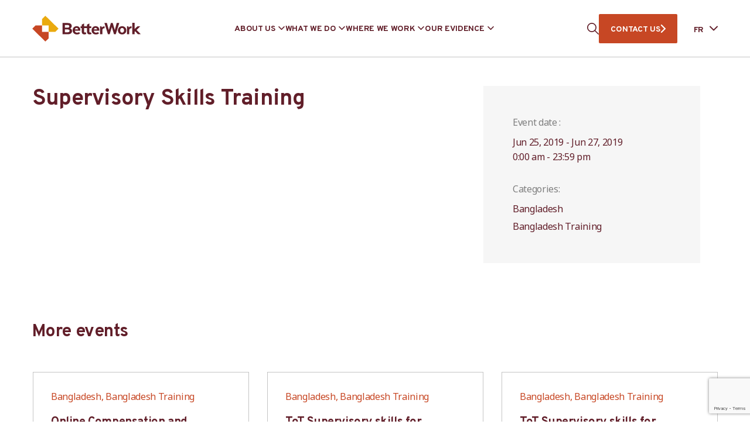

--- FILE ---
content_type: text/html; charset=UTF-8
request_url: https://betterwork.org/fr/events/event/supervisory-skills-training-98/
body_size: 19718
content:
<!DOCTYPE html>
<html class="no-js" lang="en-US"> <!--<![endif]-->
    <head>
		
		<!-- Google tag (gtag.js) -->
		<script>
 		window.dataLayer = window.dataLayer || [];
  		function gtag(){dataLayer.push(arguments);}
 		gtag("js", new Date());
  		gtag("config", "G-MKG3PBZWBB");
		</script>
		
		
        <meta charset="UTF-8">
        <meta name="viewport" content="width=device-width, initial-scale=1">
        <link rel="preconnect" href="https://fonts.googleapis.com">
        <link rel="preconnect" href="https://fonts.gstatic.com" crossorigin>
        <link crossorigin="anonymous" rel="stylesheet preload" as="font" href="https://fonts.googleapis.com/css2?family=Noto+Sans:wght@400;700&family=Overpass:wght@400;700&display=swap">
		<meta name='robots' content='index, follow, max-image-preview:large, max-snippet:-1, max-video-preview:-1' />

	<!-- This site is optimized with the Yoast SEO plugin v26.8 - https://yoast.com/product/yoast-seo-wordpress/ -->
	<title>Supervisory Skills Training - Better Work</title>
	<link rel="canonical" href="https://betterwork.org/events/event/supervisory-skills-training-98/" />
	<meta property="og:locale" content="en_US" />
	<meta property="og:type" content="article" />
	<meta property="og:title" content="Supervisory Skills Training - Better Work" />
	<meta property="og:url" content="https://betterwork.org/events/event/supervisory-skills-training-98/" />
	<meta property="og:site_name" content="Better Work" />
	<meta name="twitter:card" content="summary_large_image" />
	<script type="application/ld+json" class="yoast-schema-graph">{"@context":"https://schema.org","@graph":[{"@type":"WebPage","@id":"https://betterwork.org/events/event/supervisory-skills-training-98/","url":"https://betterwork.org/events/event/supervisory-skills-training-98/","name":"Supervisory Skills Training - Better Work","isPartOf":{"@id":"https://www.betterwork.org/#website"},"datePublished":"2019-05-26T04:21:18+00:00","breadcrumb":{"@id":"https://betterwork.org/events/event/supervisory-skills-training-98/#breadcrumb"},"inLanguage":"en-US","potentialAction":[{"@type":"ReadAction","target":["https://betterwork.org/events/event/supervisory-skills-training-98/"]}]},{"@type":"BreadcrumbList","@id":"https://betterwork.org/events/event/supervisory-skills-training-98/#breadcrumb","itemListElement":[{"@type":"ListItem","position":1,"name":"Home","item":"https://betterwork.org/"},{"@type":"ListItem","position":2,"name":"Events","item":"https://betterworksite2024.azurewebsites.net/events/event/"},{"@type":"ListItem","position":3,"name":"Supervisory Skills Training"}]},{"@type":"WebSite","@id":"https://www.betterwork.org/#website","url":"https://www.betterwork.org/","name":"Better Work","description":"Better Work Programme","alternateName":"An independent impact assessment of 15,000 workers and 2,000 managers","potentialAction":[{"@type":"SearchAction","target":{"@type":"EntryPoint","urlTemplate":"https://www.betterwork.org/?s={search_term_string}"},"query-input":{"@type":"PropertyValueSpecification","valueRequired":true,"valueName":"search_term_string"}}],"inLanguage":"en-US"}]}</script>
	<!-- / Yoast SEO plugin. -->


<link rel='dns-prefetch' href='//betterwork.org' />
<link rel='dns-prefetch' href='//www.googletagmanager.com' />
<link rel="alternate" type="application/rss+xml" title="Better Work &raquo; Feed" href="https://betterwork.org/feed/" />
<link rel="alternate" type="application/rss+xml" title="Better Work &raquo; Comments Feed" href="https://betterwork.org/comments/feed/" />
<link rel="alternate" title="oEmbed (JSON)" type="application/json+oembed" href="https://betterwork.org/wp-json/oembed/1.0/embed?url=https%3A%2F%2Fbetterwork.org%2Fevents%2Fevent%2Fsupervisory-skills-training-98%2F" />
<link rel="alternate" title="oEmbed (XML)" type="text/xml+oembed" href="https://betterwork.org/wp-json/oembed/1.0/embed?url=https%3A%2F%2Fbetterwork.org%2Fevents%2Fevent%2Fsupervisory-skills-training-98%2F&#038;format=xml" />
<style id='wp-img-auto-sizes-contain-inline-css' type='text/css'>
img:is([sizes=auto i],[sizes^="auto," i]){contain-intrinsic-size:3000px 1500px}
/*# sourceURL=wp-img-auto-sizes-contain-inline-css */
</style>
<link rel="preload stylesheet preconnect" as="style" id="eo-leaflet.js" href="https://betterwork.org/wp-content/plugins/event-organiser/lib/leaflet/leaflet.min.css?ver=1.4.0" type="text/css" media="all" crossorigin /><style id='eo-leaflet.js-inline-css' type='text/css'>
.leaflet-popup-close-button{box-shadow:none!important;}
/*# sourceURL=eo-leaflet.js-inline-css */
</style>
<style id='wp-emoji-styles-inline-css' type='text/css'>

	img.wp-smiley, img.emoji {
		display: inline !important;
		border: none !important;
		box-shadow: none !important;
		height: 1em !important;
		width: 1em !important;
		margin: 0 0.07em !important;
		vertical-align: -0.1em !important;
		background: none !important;
		padding: 0 !important;
	}
/*# sourceURL=wp-emoji-styles-inline-css */
</style>
<style id='wp-block-library-inline-css' type='text/css'>
:root{--wp-block-synced-color:#7a00df;--wp-block-synced-color--rgb:122,0,223;--wp-bound-block-color:var(--wp-block-synced-color);--wp-editor-canvas-background:#ddd;--wp-admin-theme-color:#007cba;--wp-admin-theme-color--rgb:0,124,186;--wp-admin-theme-color-darker-10:#006ba1;--wp-admin-theme-color-darker-10--rgb:0,107,160.5;--wp-admin-theme-color-darker-20:#005a87;--wp-admin-theme-color-darker-20--rgb:0,90,135;--wp-admin-border-width-focus:2px}@media (min-resolution:192dpi){:root{--wp-admin-border-width-focus:1.5px}}.wp-element-button{cursor:pointer}:root .has-very-light-gray-background-color{background-color:#eee}:root .has-very-dark-gray-background-color{background-color:#313131}:root .has-very-light-gray-color{color:#eee}:root .has-very-dark-gray-color{color:#313131}:root .has-vivid-green-cyan-to-vivid-cyan-blue-gradient-background{background:linear-gradient(135deg,#00d084,#0693e3)}:root .has-purple-crush-gradient-background{background:linear-gradient(135deg,#34e2e4,#4721fb 50%,#ab1dfe)}:root .has-hazy-dawn-gradient-background{background:linear-gradient(135deg,#faaca8,#dad0ec)}:root .has-subdued-olive-gradient-background{background:linear-gradient(135deg,#fafae1,#67a671)}:root .has-atomic-cream-gradient-background{background:linear-gradient(135deg,#fdd79a,#004a59)}:root .has-nightshade-gradient-background{background:linear-gradient(135deg,#330968,#31cdcf)}:root .has-midnight-gradient-background{background:linear-gradient(135deg,#020381,#2874fc)}:root{--wp--preset--font-size--normal:16px;--wp--preset--font-size--huge:42px}.has-regular-font-size{font-size:1em}.has-larger-font-size{font-size:2.625em}.has-normal-font-size{font-size:var(--wp--preset--font-size--normal)}.has-huge-font-size{font-size:var(--wp--preset--font-size--huge)}.has-text-align-center{text-align:center}.has-text-align-left{text-align:left}.has-text-align-right{text-align:right}.has-fit-text{white-space:nowrap!important}#end-resizable-editor-section{display:none}.aligncenter{clear:both}.items-justified-left{justify-content:flex-start}.items-justified-center{justify-content:center}.items-justified-right{justify-content:flex-end}.items-justified-space-between{justify-content:space-between}.screen-reader-text{border:0;clip-path:inset(50%);height:1px;margin:-1px;overflow:hidden;padding:0;position:absolute;width:1px;word-wrap:normal!important}.screen-reader-text:focus{background-color:#ddd;clip-path:none;color:#444;display:block;font-size:1em;height:auto;left:5px;line-height:normal;padding:15px 23px 14px;text-decoration:none;top:5px;width:auto;z-index:100000}html :where(.has-border-color){border-style:solid}html :where([style*=border-top-color]){border-top-style:solid}html :where([style*=border-right-color]){border-right-style:solid}html :where([style*=border-bottom-color]){border-bottom-style:solid}html :where([style*=border-left-color]){border-left-style:solid}html :where([style*=border-width]){border-style:solid}html :where([style*=border-top-width]){border-top-style:solid}html :where([style*=border-right-width]){border-right-style:solid}html :where([style*=border-bottom-width]){border-bottom-style:solid}html :where([style*=border-left-width]){border-left-style:solid}html :where(img[class*=wp-image-]){height:auto;max-width:100%}:where(figure){margin:0 0 1em}html :where(.is-position-sticky){--wp-admin--admin-bar--position-offset:var(--wp-admin--admin-bar--height,0px)}@media screen and (max-width:600px){html :where(.is-position-sticky){--wp-admin--admin-bar--position-offset:0px}}

/*# sourceURL=wp-block-library-inline-css */
</style><style id='global-styles-inline-css' type='text/css'>
:root{--wp--preset--aspect-ratio--square: 1;--wp--preset--aspect-ratio--4-3: 4/3;--wp--preset--aspect-ratio--3-4: 3/4;--wp--preset--aspect-ratio--3-2: 3/2;--wp--preset--aspect-ratio--2-3: 2/3;--wp--preset--aspect-ratio--16-9: 16/9;--wp--preset--aspect-ratio--9-16: 9/16;--wp--preset--color--black: #000000;--wp--preset--color--cyan-bluish-gray: #abb8c3;--wp--preset--color--white: #ffffff;--wp--preset--color--pale-pink: #f78da7;--wp--preset--color--vivid-red: #cf2e2e;--wp--preset--color--luminous-vivid-orange: #ff6900;--wp--preset--color--luminous-vivid-amber: #fcb900;--wp--preset--color--light-green-cyan: #7bdcb5;--wp--preset--color--vivid-green-cyan: #00d084;--wp--preset--color--pale-cyan-blue: #8ed1fc;--wp--preset--color--vivid-cyan-blue: #0693e3;--wp--preset--color--vivid-purple: #9b51e0;--wp--preset--gradient--vivid-cyan-blue-to-vivid-purple: linear-gradient(135deg,rgb(6,147,227) 0%,rgb(155,81,224) 100%);--wp--preset--gradient--light-green-cyan-to-vivid-green-cyan: linear-gradient(135deg,rgb(122,220,180) 0%,rgb(0,208,130) 100%);--wp--preset--gradient--luminous-vivid-amber-to-luminous-vivid-orange: linear-gradient(135deg,rgb(252,185,0) 0%,rgb(255,105,0) 100%);--wp--preset--gradient--luminous-vivid-orange-to-vivid-red: linear-gradient(135deg,rgb(255,105,0) 0%,rgb(207,46,46) 100%);--wp--preset--gradient--very-light-gray-to-cyan-bluish-gray: linear-gradient(135deg,rgb(238,238,238) 0%,rgb(169,184,195) 100%);--wp--preset--gradient--cool-to-warm-spectrum: linear-gradient(135deg,rgb(74,234,220) 0%,rgb(151,120,209) 20%,rgb(207,42,186) 40%,rgb(238,44,130) 60%,rgb(251,105,98) 80%,rgb(254,248,76) 100%);--wp--preset--gradient--blush-light-purple: linear-gradient(135deg,rgb(255,206,236) 0%,rgb(152,150,240) 100%);--wp--preset--gradient--blush-bordeaux: linear-gradient(135deg,rgb(254,205,165) 0%,rgb(254,45,45) 50%,rgb(107,0,62) 100%);--wp--preset--gradient--luminous-dusk: linear-gradient(135deg,rgb(255,203,112) 0%,rgb(199,81,192) 50%,rgb(65,88,208) 100%);--wp--preset--gradient--pale-ocean: linear-gradient(135deg,rgb(255,245,203) 0%,rgb(182,227,212) 50%,rgb(51,167,181) 100%);--wp--preset--gradient--electric-grass: linear-gradient(135deg,rgb(202,248,128) 0%,rgb(113,206,126) 100%);--wp--preset--gradient--midnight: linear-gradient(135deg,rgb(2,3,129) 0%,rgb(40,116,252) 100%);--wp--preset--font-size--small: 13px;--wp--preset--font-size--medium: 20px;--wp--preset--font-size--large: 36px;--wp--preset--font-size--x-large: 42px;--wp--preset--spacing--20: 0.44rem;--wp--preset--spacing--30: 0.67rem;--wp--preset--spacing--40: 1rem;--wp--preset--spacing--50: 1.5rem;--wp--preset--spacing--60: 2.25rem;--wp--preset--spacing--70: 3.38rem;--wp--preset--spacing--80: 5.06rem;--wp--preset--shadow--natural: 6px 6px 9px rgba(0, 0, 0, 0.2);--wp--preset--shadow--deep: 12px 12px 50px rgba(0, 0, 0, 0.4);--wp--preset--shadow--sharp: 6px 6px 0px rgba(0, 0, 0, 0.2);--wp--preset--shadow--outlined: 6px 6px 0px -3px rgb(255, 255, 255), 6px 6px rgb(0, 0, 0);--wp--preset--shadow--crisp: 6px 6px 0px rgb(0, 0, 0);}:where(.is-layout-flex){gap: 0.5em;}:where(.is-layout-grid){gap: 0.5em;}body .is-layout-flex{display: flex;}.is-layout-flex{flex-wrap: wrap;align-items: center;}.is-layout-flex > :is(*, div){margin: 0;}body .is-layout-grid{display: grid;}.is-layout-grid > :is(*, div){margin: 0;}:where(.wp-block-columns.is-layout-flex){gap: 2em;}:where(.wp-block-columns.is-layout-grid){gap: 2em;}:where(.wp-block-post-template.is-layout-flex){gap: 1.25em;}:where(.wp-block-post-template.is-layout-grid){gap: 1.25em;}.has-black-color{color: var(--wp--preset--color--black) !important;}.has-cyan-bluish-gray-color{color: var(--wp--preset--color--cyan-bluish-gray) !important;}.has-white-color{color: var(--wp--preset--color--white) !important;}.has-pale-pink-color{color: var(--wp--preset--color--pale-pink) !important;}.has-vivid-red-color{color: var(--wp--preset--color--vivid-red) !important;}.has-luminous-vivid-orange-color{color: var(--wp--preset--color--luminous-vivid-orange) !important;}.has-luminous-vivid-amber-color{color: var(--wp--preset--color--luminous-vivid-amber) !important;}.has-light-green-cyan-color{color: var(--wp--preset--color--light-green-cyan) !important;}.has-vivid-green-cyan-color{color: var(--wp--preset--color--vivid-green-cyan) !important;}.has-pale-cyan-blue-color{color: var(--wp--preset--color--pale-cyan-blue) !important;}.has-vivid-cyan-blue-color{color: var(--wp--preset--color--vivid-cyan-blue) !important;}.has-vivid-purple-color{color: var(--wp--preset--color--vivid-purple) !important;}.has-black-background-color{background-color: var(--wp--preset--color--black) !important;}.has-cyan-bluish-gray-background-color{background-color: var(--wp--preset--color--cyan-bluish-gray) !important;}.has-white-background-color{background-color: var(--wp--preset--color--white) !important;}.has-pale-pink-background-color{background-color: var(--wp--preset--color--pale-pink) !important;}.has-vivid-red-background-color{background-color: var(--wp--preset--color--vivid-red) !important;}.has-luminous-vivid-orange-background-color{background-color: var(--wp--preset--color--luminous-vivid-orange) !important;}.has-luminous-vivid-amber-background-color{background-color: var(--wp--preset--color--luminous-vivid-amber) !important;}.has-light-green-cyan-background-color{background-color: var(--wp--preset--color--light-green-cyan) !important;}.has-vivid-green-cyan-background-color{background-color: var(--wp--preset--color--vivid-green-cyan) !important;}.has-pale-cyan-blue-background-color{background-color: var(--wp--preset--color--pale-cyan-blue) !important;}.has-vivid-cyan-blue-background-color{background-color: var(--wp--preset--color--vivid-cyan-blue) !important;}.has-vivid-purple-background-color{background-color: var(--wp--preset--color--vivid-purple) !important;}.has-black-border-color{border-color: var(--wp--preset--color--black) !important;}.has-cyan-bluish-gray-border-color{border-color: var(--wp--preset--color--cyan-bluish-gray) !important;}.has-white-border-color{border-color: var(--wp--preset--color--white) !important;}.has-pale-pink-border-color{border-color: var(--wp--preset--color--pale-pink) !important;}.has-vivid-red-border-color{border-color: var(--wp--preset--color--vivid-red) !important;}.has-luminous-vivid-orange-border-color{border-color: var(--wp--preset--color--luminous-vivid-orange) !important;}.has-luminous-vivid-amber-border-color{border-color: var(--wp--preset--color--luminous-vivid-amber) !important;}.has-light-green-cyan-border-color{border-color: var(--wp--preset--color--light-green-cyan) !important;}.has-vivid-green-cyan-border-color{border-color: var(--wp--preset--color--vivid-green-cyan) !important;}.has-pale-cyan-blue-border-color{border-color: var(--wp--preset--color--pale-cyan-blue) !important;}.has-vivid-cyan-blue-border-color{border-color: var(--wp--preset--color--vivid-cyan-blue) !important;}.has-vivid-purple-border-color{border-color: var(--wp--preset--color--vivid-purple) !important;}.has-vivid-cyan-blue-to-vivid-purple-gradient-background{background: var(--wp--preset--gradient--vivid-cyan-blue-to-vivid-purple) !important;}.has-light-green-cyan-to-vivid-green-cyan-gradient-background{background: var(--wp--preset--gradient--light-green-cyan-to-vivid-green-cyan) !important;}.has-luminous-vivid-amber-to-luminous-vivid-orange-gradient-background{background: var(--wp--preset--gradient--luminous-vivid-amber-to-luminous-vivid-orange) !important;}.has-luminous-vivid-orange-to-vivid-red-gradient-background{background: var(--wp--preset--gradient--luminous-vivid-orange-to-vivid-red) !important;}.has-very-light-gray-to-cyan-bluish-gray-gradient-background{background: var(--wp--preset--gradient--very-light-gray-to-cyan-bluish-gray) !important;}.has-cool-to-warm-spectrum-gradient-background{background: var(--wp--preset--gradient--cool-to-warm-spectrum) !important;}.has-blush-light-purple-gradient-background{background: var(--wp--preset--gradient--blush-light-purple) !important;}.has-blush-bordeaux-gradient-background{background: var(--wp--preset--gradient--blush-bordeaux) !important;}.has-luminous-dusk-gradient-background{background: var(--wp--preset--gradient--luminous-dusk) !important;}.has-pale-ocean-gradient-background{background: var(--wp--preset--gradient--pale-ocean) !important;}.has-electric-grass-gradient-background{background: var(--wp--preset--gradient--electric-grass) !important;}.has-midnight-gradient-background{background: var(--wp--preset--gradient--midnight) !important;}.has-small-font-size{font-size: var(--wp--preset--font-size--small) !important;}.has-medium-font-size{font-size: var(--wp--preset--font-size--medium) !important;}.has-large-font-size{font-size: var(--wp--preset--font-size--large) !important;}.has-x-large-font-size{font-size: var(--wp--preset--font-size--x-large) !important;}
/*# sourceURL=global-styles-inline-css */
</style>

<style id='classic-theme-styles-inline-css' type='text/css'>
/*! This file is auto-generated */
.wp-block-button__link{color:#fff;background-color:#32373c;border-radius:9999px;box-shadow:none;text-decoration:none;padding:calc(.667em + 2px) calc(1.333em + 2px);font-size:1.125em}.wp-block-file__button{background:#32373c;color:#fff;text-decoration:none}
/*# sourceURL=/wp-includes/css/classic-themes.min.css */
</style>
<link rel="preload stylesheet preconnect" as="style" id="contact-form-7" href="https://betterwork.org/wp-content/plugins/contact-form-7/includes/css/styles.css?ver=6.1.4" type="text/css" media="all" crossorigin /><link rel="preload stylesheet preconnect" as="style" id="weglot-css" href="https://betterwork.org/wp-content/plugins/weglot/dist/css/front-css.css?ver=4.2.9" type="text/css" media="all" crossorigin /><link rel="preload stylesheet preconnect" as="style" id="new-flag-css" href="https://betterwork.org/wp-content/plugins/weglot/app/styles/new-flags.css?ver=4.2.9" type="text/css" media="all" crossorigin /><link rel="preload stylesheet preconnect" as="style" id="ctdb-style" href="https://betterwork.org/wp-content/plugins/wp-discussion-board/assets/css/style.css?ver=2.5.6" type="text/css" media="all" crossorigin /><link rel="preload stylesheet preconnect" as="style" id="dashicons" href="https://betterwork.org/wp-includes/css/dashicons.min.css?ver=6.9" type="text/css" media="all" crossorigin /><link rel="preload stylesheet preconnect" as="style" id="ctdb-pro-style" href="https://betterwork.org/wp-content/plugins/discussion-board-pro-2.0.7/assets/css/style.css?ver=2.0.7" type="text/css" media="all" crossorigin /><link rel="preload stylesheet preconnect" as="style" id="bootstrap" href="https://betterwork.org/wp-content/themes/betterwork/assets/css/lib/bootstrap.css?ver=6.9" type="text/css" media="all" crossorigin /><link rel="preload stylesheet preconnect" as="style" id="betterwork-typography" href="https://betterwork.org/wp-content/themes/betterwork/assets/css/typography.css?ver=6.9" type="text/css" media="all" crossorigin /><link rel="preload stylesheet preconnect" as="style" id="betterwork-general" href="https://betterwork.org/wp-content/themes/betterwork/assets/css/general.css?ver=6.9" type="text/css" media="all" crossorigin /><link rel="preload stylesheet preconnect" as="style" id="betterwork-swiper" href="https://betterwork.org/wp-content/themes/betterwork/assets/css/lib/swiper.min.css?ver=6.9" type="text/css" media="all" crossorigin /><link rel="preload stylesheet preconnect" as="style" id="betterwork-single-event" href="https://betterwork.org/wp-content/themes/betterwork/assets/css/events/single-event.css?ver=6.9" type="text/css" media="all" crossorigin /><link rel="preload stylesheet preconnect" as="style" id="betterwork-main-style" href="https://betterwork.org/wp-content/themes/betterwork/assets/css/style.css" type="text/css" media="all" crossorigin /><link rel="preload stylesheet preconnect" as="style" id="betterwork-style" href="https://betterwork.org/wp-content/themes/betterwork/style.css?ver=6.9" type="text/css" media="all" crossorigin /><script type="text/javascript" src="https://betterwork.org/wp-content/plugins/weglot/dist/front-js.js?ver=4.2.9" id="wp-weglot-js-js"></script>
<script type="text/javascript" src="https://betterwork.org/wp-includes/js/jquery/jquery.min.js?ver=3.7.1" id="jquery-core-js"></script>

<!-- Google tag (gtag.js) snippet added by Site Kit -->
<!-- Google Analytics snippet added by Site Kit -->
<script type="text/javascript" src="https://www.googletagmanager.com/gtag/js?id=GT-NB97BQW" id="google_gtagjs-js" async></script>
<script type="text/javascript" id="google_gtagjs-js-after">
/* <![CDATA[ */
window.dataLayer = window.dataLayer || [];function gtag(){dataLayer.push(arguments);}
gtag("set","linker",{"domains":["betterwork.org"]});
gtag("js", new Date());
gtag("set", "developer_id.dZTNiMT", true);
gtag("config", "GT-NB97BQW");
//# sourceURL=google_gtagjs-js-after
/* ]]> */
</script>
<link rel="EditURI" type="application/rsd+xml" title="RSD" href="https://betterwork.org/xmlrpc.php?rsd" />
<meta name="generator" content="WordPress 6.9" />
<link rel='shortlink' href='https://betterwork.org/?p=83912' />
<meta name="generator" content="auto-sizes 1.7.0">
<meta name="generator" content="Site Kit by Google 1.170.0" /><meta name="generator" content="performance-lab 4.0.0; plugins: auto-sizes, embed-optimizer, image-prioritizer, webp-uploads">
<meta name="generator" content="webp-uploads 2.6.0">

		<script>
		(function(h,o,t,j,a,r){
			h.hj=h.hj||function(){(h.hj.q=h.hj.q||[]).push(arguments)};
			h._hjSettings={hjid:5029369,hjsv:5};
			a=o.getElementsByTagName('head')[0];
			r=o.createElement('script');r.async=1;
			r.src=t+h._hjSettings.hjid+j+h._hjSettings.hjsv;
			a.appendChild(r);
		})(window,document,'//static.hotjar.com/c/hotjar-','.js?sv=');
		</script>
		
<meta name="google" content="notranslate"/>
<link rel="alternate" href="https://betterwork.org/events/event/supervisory-skills-training-98/" hreflang="en"/>
<link rel="alternate" href="https://betterwork.org/ar/events/event/supervisory-skills-training-98/" hreflang="ar"/>
<link rel="alternate" href="https://betterwork.org/fr/events/event/supervisory-skills-training-98/" hreflang="fr"/>
<link rel="alternate" href="https://betterwork.org/id/events/event/supervisory-skills-training-98/" hreflang="id"/>
<link rel="alternate" href="https://betterwork.org/km/events/event/supervisory-skills-training-98/" hreflang="km"/>
<link rel="alternate" href="https://betterwork.org/es/events/event/supervisory-skills-training-98/" hreflang="es"/>
<link rel="alternate" href="https://betterwork.org/bn/events/event/supervisory-skills-training-98/" hreflang="bn"/>
<link rel="alternate" href="https://betterwork.org/uz/events/event/supervisory-skills-training-98/" hreflang="uz"/>
<script type="text/javascript">
           	 	var ajaxurl = "https://betterwork.org/wp-admin/admin-ajax.php";
         	</script><meta name="generator" content="optimization-detective 1.0.0-beta3">
<meta name="generator" content="embed-optimizer 1.0.0-beta2">
<meta name="generator" content="image-prioritizer 1.0.0-beta2">
<link rel="icon" href="https://betterwork.org/wp-content/uploads/cropped-cropped-Site-Icon-Transparent-4-32x32.png" sizes="32x32" />
<link rel="icon" href="https://betterwork.org/wp-content/uploads/cropped-cropped-Site-Icon-Transparent-4-192x192.png" sizes="192x192" />
<link rel="apple-touch-icon" href="https://betterwork.org/wp-content/uploads/cropped-cropped-Site-Icon-Transparent-4-180x180.png" />
<meta name="msapplication-TileImage" content="https://betterwork.org/wp-content/uploads/cropped-cropped-Site-Icon-Transparent-4-270x270.png" />
		<style type="text/css" id="wp-custom-css">
			.page-id-74665 .bw-team.slider .swiper-pagination{
	display: none;
}

.bw-country-banner__slider h4 {
    font-family: 'Overpass', sans-serif !important;
}
	

/** Recaptcha space ***/
span.wpcf7-form-control-wrap.recaptcha {
		margin-top: 25px!important;
	}
	

	



	
	













	

		</style>
						<style type="text/css" id="c4wp-checkout-css">
					.woocommerce-checkout .c4wp_captcha_field {
						margin-bottom: 10px;
						margin-top: 15px;
						position: relative;
						display: inline-block;
					}
				</style>
								<style type="text/css" id="c4wp-v3-lp-form-css">
					.login #login, .login #lostpasswordform {
						min-width: 350px !important;
					}
					.wpforms-field-c4wp iframe {
						width: 100% !important;
					}
				</style>
							<style type="text/css" id="c4wp-v3-lp-form-css">
				.login #login, .login #lostpasswordform {
					min-width: 350px !important;
				}
				.wpforms-field-c4wp iframe {
					width: 100% !important;
				}
			</style>
			    </head>
<body class="wp-singular event-template-default single single-event postid-83912 wp-theme-betterwork ctdb-layout-classic ctdb-archive-layout-table ctdb-better-work ctdb-user-cannot-view ctdb-user-cannot-post ctdb-freshness-timeago no-sidebar" >
<!-- MAIN_WRAPPER -->


<div class="bw-preloader"></div>

<div class="bw-main-wrapper">
             <header class="bw-header--wrap">
            <!-- HEADER -->
            <div class="bw-header container">

                <!-- NAVIGATION -->
                <nav id="topmenu" class="bw-header--topmenu">

                    <div class="bw-header--logo-wrap">
                        <a href="https://betterwork.org/" class="bw-header--logo">
                                                            <img data-od-unknown-tag data-od-xpath="/HTML/BODY/DIV[@class=&apos;bw-main-wrapper&apos;]/*[1][self::HEADER]/*[1][self::DIV]/*[1][self::NAV]/*[1][self::DIV]/*[1][self::A]/*[1][self::IMG]" src="https://betterwork.org/wp-content/uploads/logo.svg" alt="Better Work" width="207" height="50">
                                                    </a>
                    </div>

                    <div class="bw-header--menu-wrapper">
                        <ul id="menu-header-menu" class="menu"><li class="menu-item menu-item-type-custom menu-item-object-custom menu-item-has-children"><div class="s-bw-nav__list-header s-bw-js-navbar-dropdown">ABOUT US</div><div class="bw-mega-menu-wrap"><div class="bw-mega-menu-l" style="background:#611E29"><div data-od-xpath="/HTML/BODY/DIV[@class=&apos;bw-main-wrapper&apos;]/*[1][self::HEADER]/*[1][self::DIV]/*[1][self::NAV]/*[2][self::DIV]/*[1][self::UL]/*[1][self::LI]/*[2][self::DIV]/*[1][self::DIV]/*[1][self::DIV]" class="bw-mega-menu-image" style="background-image:url(https://betterwork.org/wp-content/uploads/28002624720_0e7b0d7408_k-1-1-e1681631170263-1024x410.jpg)"></div><div class="bw-mega-menu-text">Present in 11 countries across three continents, Better Work brings together governments, employers’ and workers’ organizations, global brands, factory owners and workers to improve working conditions in the garment industry and make the sector more competitive.</div></div><div class="bw-mega-menu-c">
<ul class="sub-menu"><li class="menu-item menu-item-type-post_type menu-item-object-page"><a class="s-bw-js-navbar-dropdown" href="https://betterwork.org/programme/">THE PROGRAMME</a></li><li class="menu-item menu-item-type-post_type menu-item-object-page"><a class="s-bw-js-navbar-dropdown" href="https://betterwork.org/governance/">GOVERNANCE</a></li><li class="menu-item menu-item-type-post_type menu-item-object-page"><a class="s-bw-js-navbar-dropdown" href="https://betterwork.org/our-team/">OUR TEAM</a></li><li class="menu-item menu-item-type-custom menu-item-object-custom menu-item-has-children"><div class="s-bw-nav__list-header s-bw-js-navbar-dropdown">OUR PARTNERS</div>
	<ul class="sub-menu"><li class="menu-item menu-item-type-post_type menu-item-object-page"><a class="s-bw-js-navbar-dropdown" href="https://betterwork.org/workers-and-unions/">Workers and Unions</a></li><li class="menu-item menu-item-type-custom menu-item-object-custom"><a class="s-bw-js-navbar-dropdown" href="https://betterwork.org/employers/">Employers</a></li><li class="menu-item menu-item-type-post_type menu-item-object-page"><a class="s-bw-js-navbar-dropdown" href="https://betterwork.org/governments/">Governments</a></li><li class="menu-item menu-item-type-post_type menu-item-object-page"><a class="s-bw-js-navbar-dropdown" href="https://betterwork.org/development-partners/">Development Partners</a></li><li class="menu-item menu-item-type-post_type menu-item-object-page"><a class="s-bw-js-navbar-dropdown" href="https://betterwork.org/brands-and-retailers/">Brands and Retailers</a></li><li class="menu-item menu-item-type-post_type menu-item-object-page"><a class="s-bw-js-navbar-dropdown" href="https://betterwork.org/collaborations/">Collaborations</a></li>	</ul></li></ul></div><div class="bw-mega-menu-r"><h6>GET INVOLVED</h6><a href="https://betterwork.org/contact-us/" target="_self" rel="noopener">How brands and retailers can get involved</a><a href="https://betterwork.org/what-does-it-mean-for-factories/" target="_self" rel="noopener">How factories can get involved</a><a href="mailto:gibbons@iloguest.org" target="_blank" rel="noopener">Media and general inquiries</a><p>Looking for something else? Please use the contact us option to connect with a specific office or department that can best meet your needs.</p><div class="bw-mega-menu-socials"><a href="https://www.facebook.com/betterworkprogramme" target="_blank" rel="noopener"><svg width="8" height="16" viewBox="0 0 8 16" fill="none" xmlns="http://www.w3.org/2000/svg"><path d="M2.09651 16V8.49234H0.111328V5.78922H2.09651V3.4804C2.09651 1.66611 3.26917 0 5.97122 0C7.06523 0 7.87421 0.10488 7.87421 0.10488L7.81046 2.62914C7.81046 2.62914 6.98544 2.6211 6.08514 2.6211C5.11074 2.6211 4.95462 3.07014 4.95462 3.81544V5.78922H7.88792L7.76029 8.49234H4.95462V16H2.09651Z" fill="#C74724"/></svg></a><a href="https://twitter.com/better_work" target="_blank" rel="noopener"><svg width="18" height="16" viewBox="0 0 18 16" fill="none" xmlns="http://www.w3.org/2000/svg"><path d="M17.923 2.46159C17.2584 2.7939 16.5938 2.90466 15.8184 3.01543C16.5938 2.57236 17.1476 1.90774 17.3692 1.02159C16.7046 1.46466 15.9292 1.6862 15.043 1.90774C14.3784 1.24313 13.3815 0.800049 12.3846 0.800049C10.0584 0.800049 8.28611 3.01543 8.83995 5.23082C5.84918 5.12005 3.19072 3.68005 1.30764 1.46466C0.31072 3.1262 0.864567 5.23082 2.41534 6.33851C1.86149 6.33851 1.30764 6.11697 0.753797 5.89543C0.753797 7.55697 1.97226 9.10774 3.6338 9.55082C3.07995 9.66159 2.52611 9.77236 1.97226 9.66159C2.41534 11.1016 3.74457 12.2093 5.40611 12.2093C4.07687 13.2062 2.08303 13.7601 0.199951 13.5385C1.86149 14.5354 3.74457 15.2001 5.73841 15.2001C12.4953 15.2001 16.2615 9.55082 16.04 4.34466C16.8153 3.90159 17.48 3.23697 17.923 2.46159Z" fill="#C74724"/></svg></a><a href="https://www.youtube.com/betterworkprogramme" target="_blank" rel="noopener"><svg width="19" height="14" viewBox="0 0 19 14" fill="none" xmlns="http://www.w3.org/2000/svg"><path d="M18.0285 2.54296C17.8 1.74296 17.2285 1.17153 16.4285 0.942955C15.0571 0.600098 9.22851 0.600098 9.22851 0.600098C9.22851 0.600098 3.51424 0.600098 2.02853 0.942955C1.22853 1.17153 0.657091 1.74296 0.428519 2.54296C0.199948 4.02867 0.199951 7.0001 0.199951 7.0001C0.199951 7.0001 0.199955 9.97153 0.542812 11.4572C0.771383 12.2572 1.3428 12.8287 2.1428 13.0572C3.51423 13.4001 9.34281 13.4001 9.34281 13.4001C9.34281 13.4001 15.0571 13.4001 16.5428 13.0572C17.3428 12.8287 17.9142 12.2572 18.1428 11.4572C18.4857 9.97153 18.4857 7.0001 18.4857 7.0001C18.4857 7.0001 18.4857 4.02867 18.0285 2.54296ZM7.51423 9.74296V4.25724L12.3142 7.0001L7.51423 9.74296Z" fill="#C74724"/></svg></a><a href="https://www.instagram.com/betterwork4all/?hl=en" target="_blank" rel="noopener"><svg width="16" height="16" viewBox="0 0 16 16" fill="none" xmlns="http://www.w3.org/2000/svg"><path d="M7.99775 5.3322C6.52876 5.3322 5.32995 6.53101 5.32995 8C5.32995 9.46899 6.52876 10.6678 7.99775 10.6678C9.46675 10.6678 10.6656 9.46899 10.6656 8C10.6656 6.53101 9.46675 5.3322 7.99775 5.3322ZM15.9992 8C15.9992 6.89525 16.0092 5.80051 15.9471 4.69777C15.8851 3.4169 15.5929 2.28014 14.6563 1.3435C13.7176 0.404868 12.5829 0.114672 11.302 0.0526304C10.1972 -0.0094115 9.1025 0.000595291 7.99975 0.000595291C6.89501 0.000595291 5.80027 -0.0094115 4.69752 0.0526304C3.41666 0.114672 2.27989 0.40687 1.34326 1.3435C0.404624 2.28214 0.114428 3.4169 0.0523863 4.69777C-0.00965564 5.80252 0.00035115 6.89725 0.00035115 8C0.00035115 9.10275 -0.00965564 10.1995 0.0523863 11.3022C0.114428 12.5831 0.406626 13.7199 1.34326 14.6565C2.28189 15.5951 3.41666 15.8853 4.69752 15.9474C5.80227 16.0094 6.89701 15.9994 7.99975 15.9994C9.1045 15.9994 10.1992 16.0094 11.302 15.9474C12.5829 15.8853 13.7196 15.5931 14.6563 14.6565C15.5949 13.7179 15.8851 12.5831 15.9471 11.3022C16.0112 10.1995 15.9992 9.10475 15.9992 8V8ZM7.99775 12.1048C5.72622 12.1048 3.89298 10.2715 3.89298 8C3.89298 5.72847 5.72622 3.89523 7.99775 3.89523C10.2693 3.89523 12.1025 5.72847 12.1025 8C12.1025 10.2715 10.2693 12.1048 7.99775 12.1048ZM12.2706 4.68576C11.7403 4.68576 11.312 4.25747 11.312 3.72711C11.312 3.19675 11.7403 2.76847 12.2706 2.76847C12.801 2.76847 13.2293 3.19675 13.2293 3.72711C13.2294 3.85305 13.2048 3.97778 13.1566 4.09416C13.1085 4.21054 13.0379 4.31628 12.9489 4.40533C12.8598 4.49438 12.7541 4.56499 12.6377 4.61311C12.5213 4.66123 12.3966 4.68592 12.2706 4.68576V4.68576Z" fill="#C74724"/></svg></a><a href="https://www.linkedin.com/company/better-work" target="_blank" rel="noopener"><svg width="17" height="17" viewBox="0 0 17 17" fill="none" xmlns="http://www.w3.org/2000/svg"><path d="M3.57942 16.2852V5.5827H0.250559V16.2852H3.57942ZM1.89709 4.15093C2.97092 4.15093 3.82998 3.25607 3.82998 2.18225C3.82998 1.14422 2.97092 0.285156 1.89709 0.285156C0.85906 0.285156 0 1.14422 0 2.18225C0 3.25607 0.85906 4.15093 1.89709 4.15093ZM16 16.2852H16.0358V10.4149C16.0358 7.55138 15.3915 5.33214 12.0268 5.33214C10.4161 5.33214 9.34228 6.22699 8.87696 7.05026H8.84116V5.5827H5.65548V16.2852H8.98434V10.9876C8.98434 9.59164 9.2349 8.26726 10.953 8.26726C12.6711 8.26726 12.7069 9.8422 12.7069 11.095V16.2852H16Z" fill="#C74724"/></svg></a></div></div></div></li><li class="menu-item menu-item-type-custom menu-item-object-custom menu-item-has-children"><div class="s-bw-nav__list-header s-bw-js-navbar-dropdown">WHAT WE DO</div><div class="bw-mega-menu-wrap"><div class="bw-mega-menu-l" style="background:#eaaa0f"><div data-od-xpath="/HTML/BODY/DIV[@class=&apos;bw-main-wrapper&apos;]/*[1][self::HEADER]/*[1][self::DIV]/*[1][self::NAV]/*[2][self::DIV]/*[1][self::UL]/*[2][self::LI]/*[2][self::DIV]/*[1][self::DIV]/*[1][self::DIV]" class="bw-mega-menu-image" style="background-image:url(https://betterwork.org/wp-content/uploads/52307954185_7649b0b1a6_c.jpg)"></div><div class="bw-mega-menu-text">Better Work engages with the garment industry at the factory, national and international levels. We engage with factories through assessment, advisory and training visits, and we use our data and evidence to inform national and international policy discussions. 
</div></div><div class="bw-mega-menu-c">
<ul class="sub-menu"><li class="menu-item menu-item-type-post_type menu-item-object-page menu-item-has-children"><a class="s-bw-js-navbar-dropdown" href="https://betterwork.org/our-strategy/">OUR STRATEGY</a>
	<ul class="sub-menu"><li class="menu-item menu-item-type-post_type menu-item-object-page"><a class="s-bw-js-navbar-dropdown" href="https://betterwork.org/business-performance/">Business Performance</a></li><li class="menu-item menu-item-type-post_type menu-item-object-page"><a class="s-bw-js-navbar-dropdown" href="https://betterwork.org/data-and-evidence/">Data and Evidence</a></li><li class="menu-item menu-item-type-post_type menu-item-object-page"><a class="s-bw-js-navbar-dropdown" href="https://betterwork.org/environmental-sustainability/">Environmental Sustainability</a></li><li class="menu-item menu-item-type-post_type menu-item-object-page"><a class="s-bw-js-navbar-dropdown" href="https://betterwork.org/gender-equality-and-inclusion/">Gender Equality and Inclusion</a></li><li class="menu-item menu-item-type-post_type menu-item-object-page"><a class="s-bw-js-navbar-dropdown" href="https://betterwork.org/occupational-safety-and-health/">Occupational Safety and Health (OSH)</a></li><li class="menu-item menu-item-type-post_type menu-item-object-page"><a class="s-bw-js-navbar-dropdown" href="https://betterwork.org/social-dialogue/">Social Dialogue</a></li><li class="menu-item menu-item-type-post_type menu-item-object-page"><a class="s-bw-js-navbar-dropdown" href="https://betterwork.org/social-protection/">Social Protection</a></li><li class="menu-item menu-item-type-post_type menu-item-object-page"><a class="s-bw-js-navbar-dropdown" href="https://betterwork.org/wages/">Wages</a></li>	</ul></li><li class="menu-item menu-item-type-post_type menu-item-object-page"><a class="s-bw-js-navbar-dropdown" href="https://betterwork.org/factory-engagement/">FACTORY ENGAGEMENT</a></li><li class="menu-item menu-item-type-post_type menu-item-object-page"><a class="s-bw-js-navbar-dropdown" href="https://betterwork.org/policy-engagement/">POLICY ENGAGEMENT</a></li><li class="menu-item menu-item-type-post_type menu-item-object-page"><a class="s-bw-js-navbar-dropdown" href="https://betterwork.org/training/">TRAINING</a></li><li class="menu-item menu-item-type-post_type menu-item-object-page"><a class="s-bw-js-navbar-dropdown" href="https://betterwork.org/research/">RESEARCH</a></li></ul></div><div class="bw-mega-menu-r"><h6>GET INVOLVED</h6><a href="https://betterwork.org/contact-us/" target="_self" rel="noopener">How brands and retailers can get involved</a><a href="https://betterwork.org/what-does-it-mean-for-factories/" target="_self" rel="noopener">How factories can get involved</a><a href="mailto:gibbons@iloguest.org" target="_blank" rel="noopener">Media and general inquiries</a><p>Looking for something else? Please use the contact us option to connect with a specific office or department that can best meet your needs.</p><div class="bw-mega-menu-socials"><a href="https://www.facebook.com/betterworkprogramme" target="_blank" rel="noopener"><svg width="8" height="16" viewBox="0 0 8 16" fill="none" xmlns="http://www.w3.org/2000/svg"><path d="M2.09651 16V8.49234H0.111328V5.78922H2.09651V3.4804C2.09651 1.66611 3.26917 0 5.97122 0C7.06523 0 7.87421 0.10488 7.87421 0.10488L7.81046 2.62914C7.81046 2.62914 6.98544 2.6211 6.08514 2.6211C5.11074 2.6211 4.95462 3.07014 4.95462 3.81544V5.78922H7.88792L7.76029 8.49234H4.95462V16H2.09651Z" fill="#C74724"/></svg></a><a href="https://twitter.com/better_work" target="_blank" rel="noopener"><svg width="18" height="16" viewBox="0 0 18 16" fill="none" xmlns="http://www.w3.org/2000/svg"><path d="M17.923 2.46159C17.2584 2.7939 16.5938 2.90466 15.8184 3.01543C16.5938 2.57236 17.1476 1.90774 17.3692 1.02159C16.7046 1.46466 15.9292 1.6862 15.043 1.90774C14.3784 1.24313 13.3815 0.800049 12.3846 0.800049C10.0584 0.800049 8.28611 3.01543 8.83995 5.23082C5.84918 5.12005 3.19072 3.68005 1.30764 1.46466C0.31072 3.1262 0.864567 5.23082 2.41534 6.33851C1.86149 6.33851 1.30764 6.11697 0.753797 5.89543C0.753797 7.55697 1.97226 9.10774 3.6338 9.55082C3.07995 9.66159 2.52611 9.77236 1.97226 9.66159C2.41534 11.1016 3.74457 12.2093 5.40611 12.2093C4.07687 13.2062 2.08303 13.7601 0.199951 13.5385C1.86149 14.5354 3.74457 15.2001 5.73841 15.2001C12.4953 15.2001 16.2615 9.55082 16.04 4.34466C16.8153 3.90159 17.48 3.23697 17.923 2.46159Z" fill="#C74724"/></svg></a><a href="https://www.youtube.com/betterworkprogramme" target="_blank" rel="noopener"><svg width="19" height="14" viewBox="0 0 19 14" fill="none" xmlns="http://www.w3.org/2000/svg"><path d="M18.0285 2.54296C17.8 1.74296 17.2285 1.17153 16.4285 0.942955C15.0571 0.600098 9.22851 0.600098 9.22851 0.600098C9.22851 0.600098 3.51424 0.600098 2.02853 0.942955C1.22853 1.17153 0.657091 1.74296 0.428519 2.54296C0.199948 4.02867 0.199951 7.0001 0.199951 7.0001C0.199951 7.0001 0.199955 9.97153 0.542812 11.4572C0.771383 12.2572 1.3428 12.8287 2.1428 13.0572C3.51423 13.4001 9.34281 13.4001 9.34281 13.4001C9.34281 13.4001 15.0571 13.4001 16.5428 13.0572C17.3428 12.8287 17.9142 12.2572 18.1428 11.4572C18.4857 9.97153 18.4857 7.0001 18.4857 7.0001C18.4857 7.0001 18.4857 4.02867 18.0285 2.54296ZM7.51423 9.74296V4.25724L12.3142 7.0001L7.51423 9.74296Z" fill="#C74724"/></svg></a><a href="https://www.instagram.com/betterwork4all/?hl=en" target="_blank" rel="noopener"><svg width="16" height="16" viewBox="0 0 16 16" fill="none" xmlns="http://www.w3.org/2000/svg"><path d="M7.99775 5.3322C6.52876 5.3322 5.32995 6.53101 5.32995 8C5.32995 9.46899 6.52876 10.6678 7.99775 10.6678C9.46675 10.6678 10.6656 9.46899 10.6656 8C10.6656 6.53101 9.46675 5.3322 7.99775 5.3322ZM15.9992 8C15.9992 6.89525 16.0092 5.80051 15.9471 4.69777C15.8851 3.4169 15.5929 2.28014 14.6563 1.3435C13.7176 0.404868 12.5829 0.114672 11.302 0.0526304C10.1972 -0.0094115 9.1025 0.000595291 7.99975 0.000595291C6.89501 0.000595291 5.80027 -0.0094115 4.69752 0.0526304C3.41666 0.114672 2.27989 0.40687 1.34326 1.3435C0.404624 2.28214 0.114428 3.4169 0.0523863 4.69777C-0.00965564 5.80252 0.00035115 6.89725 0.00035115 8C0.00035115 9.10275 -0.00965564 10.1995 0.0523863 11.3022C0.114428 12.5831 0.406626 13.7199 1.34326 14.6565C2.28189 15.5951 3.41666 15.8853 4.69752 15.9474C5.80227 16.0094 6.89701 15.9994 7.99975 15.9994C9.1045 15.9994 10.1992 16.0094 11.302 15.9474C12.5829 15.8853 13.7196 15.5931 14.6563 14.6565C15.5949 13.7179 15.8851 12.5831 15.9471 11.3022C16.0112 10.1995 15.9992 9.10475 15.9992 8V8ZM7.99775 12.1048C5.72622 12.1048 3.89298 10.2715 3.89298 8C3.89298 5.72847 5.72622 3.89523 7.99775 3.89523C10.2693 3.89523 12.1025 5.72847 12.1025 8C12.1025 10.2715 10.2693 12.1048 7.99775 12.1048ZM12.2706 4.68576C11.7403 4.68576 11.312 4.25747 11.312 3.72711C11.312 3.19675 11.7403 2.76847 12.2706 2.76847C12.801 2.76847 13.2293 3.19675 13.2293 3.72711C13.2294 3.85305 13.2048 3.97778 13.1566 4.09416C13.1085 4.21054 13.0379 4.31628 12.9489 4.40533C12.8598 4.49438 12.7541 4.56499 12.6377 4.61311C12.5213 4.66123 12.3966 4.68592 12.2706 4.68576V4.68576Z" fill="#C74724"/></svg></a><a href="https://www.linkedin.com/company/better-work" target="_blank" rel="noopener"><svg width="17" height="17" viewBox="0 0 17 17" fill="none" xmlns="http://www.w3.org/2000/svg"><path d="M3.57942 16.2852V5.5827H0.250559V16.2852H3.57942ZM1.89709 4.15093C2.97092 4.15093 3.82998 3.25607 3.82998 2.18225C3.82998 1.14422 2.97092 0.285156 1.89709 0.285156C0.85906 0.285156 0 1.14422 0 2.18225C0 3.25607 0.85906 4.15093 1.89709 4.15093ZM16 16.2852H16.0358V10.4149C16.0358 7.55138 15.3915 5.33214 12.0268 5.33214C10.4161 5.33214 9.34228 6.22699 8.87696 7.05026H8.84116V5.5827H5.65548V16.2852H8.98434V10.9876C8.98434 9.59164 9.2349 8.26726 10.953 8.26726C12.6711 8.26726 12.7069 9.8422 12.7069 11.095V16.2852H16Z" fill="#C74724"/></svg></a></div></div></div></li><li class="menu-item menu-item-type-custom menu-item-object-custom menu-item-has-children"><div class="s-bw-nav__list-header s-bw-js-navbar-dropdown">WHERE WE WORK</div><div class="bw-mega-menu-wrap"><div class="bw-mega-menu-l" style="background:#e24c1a"><div data-od-xpath="/HTML/BODY/DIV[@class=&apos;bw-main-wrapper&apos;]/*[1][self::HEADER]/*[1][self::DIV]/*[1][self::NAV]/*[2][self::DIV]/*[1][self::UL]/*[3][self::LI]/*[2][self::DIV]/*[1][self::DIV]/*[1][self::DIV]" class="bw-mega-menu-image" style="background-image:url(https://betterwork.org/wp-content/uploads/Better-Work-Indonesia-8.6-Overtime.png)"></div><div class="bw-mega-menu-text">Better Work began in Cambodia over 20 years ago. Since then, we have expanded to 13 country programmes, with opportunities for further expansion - to new countries and new industries - on the horizon. 
</div></div><div class="bw-mega-menu-c">
<ul class="sub-menu"><li class="menu-item menu-item-type-custom menu-item-object-custom menu-item-has-children"><div class="s-bw-nav__list-header s-bw-js-navbar-dropdown">COUNTRY PROGRAMMES</div>
	<ul class="sub-menu"><li class="menu-item menu-item-type-post_type menu-item-object-page"><a class="s-bw-js-navbar-dropdown" href="https://betterwork.org/bangladesh/">Bangladesh</a></li><li class="menu-item menu-item-type-post_type menu-item-object-page"><a class="s-bw-js-navbar-dropdown" href="https://betterwork.org/cambodia/">Cambodia</a></li><li class="menu-item menu-item-type-post_type menu-item-object-page"><a class="s-bw-js-navbar-dropdown" href="https://betterwork.org/egypt/">Egypt</a></li><li class="menu-item menu-item-type-post_type menu-item-object-page"><a class="s-bw-js-navbar-dropdown" href="https://betterwork.org/ethiopia/">Ethiopia</a></li><li class="menu-item menu-item-type-post_type menu-item-object-page"><a class="s-bw-js-navbar-dropdown" href="https://betterwork.org/haiti/">Haiti</a></li><li class="menu-item menu-item-type-post_type menu-item-object-page"><a class="s-bw-js-navbar-dropdown" href="https://betterwork.org/indonesia/">Indonesia</a></li><li class="menu-item menu-item-type-post_type menu-item-object-page"><a class="s-bw-js-navbar-dropdown" href="https://betterwork.org/jordan/">Jordan</a></li><li class="menu-item menu-item-type-post_type menu-item-object-page"><a class="s-bw-js-navbar-dropdown" href="https://betterwork.org/nicaragua/">Nicaragua</a></li><li class="menu-item menu-item-type-post_type menu-item-object-page"><a class="s-bw-js-navbar-dropdown" href="https://betterwork.org/pakistan/">Pakistan</a></li><li class="menu-item menu-item-type-post_type menu-item-object-page"><a class="s-bw-js-navbar-dropdown" href="https://betterwork.org/uzbekistan/">Uzbekistan</a></li><li class="menu-item menu-item-type-post_type menu-item-object-page"><a class="s-bw-js-navbar-dropdown" href="https://betterwork.org/vietnam/">Viet Nam</a></li>	</ul></li><li class="menu-item menu-item-type-custom menu-item-object-custom menu-item-has-children"><div class="s-bw-nav__list-header s-bw-js-navbar-dropdown">THEMATIC INTERVENTIONS</div>
	<ul class="sub-menu"><li class="menu-item menu-item-type-post_type menu-item-object-page"><a class="s-bw-js-navbar-dropdown" href="https://betterwork.org/madagascar/">Madagascar</a></li><li class="menu-item menu-item-type-post_type menu-item-object-page"><a class="s-bw-js-navbar-dropdown" href="https://betterwork.org/sri-lanka/">Sri Lanka</a></li>	</ul></li></ul></div><div class="bw-mega-menu-r"><h6>GET INVOLVED</h6><a href="https://betterwork.org/contact-us/" target="_self" rel="noopener">How brands and retailers can get involved</a><a href="https://betterwork.org/what-does-it-mean-for-factories/" target="_self" rel="noopener">How factories can get involved</a><a href="mailto:gibbons@iloguest.org" target="_blank" rel="noopener">Media and general inquiries</a><p>Looking for something else? Please use the contact us option to connect with a specific office or department that can best meet your needs.</p><div class="bw-mega-menu-socials"><a href="https://www.facebook.com/betterworkprogramme" target="_blank" rel="noopener"><svg width="8" height="16" viewBox="0 0 8 16" fill="none" xmlns="http://www.w3.org/2000/svg"><path d="M2.09651 16V8.49234H0.111328V5.78922H2.09651V3.4804C2.09651 1.66611 3.26917 0 5.97122 0C7.06523 0 7.87421 0.10488 7.87421 0.10488L7.81046 2.62914C7.81046 2.62914 6.98544 2.6211 6.08514 2.6211C5.11074 2.6211 4.95462 3.07014 4.95462 3.81544V5.78922H7.88792L7.76029 8.49234H4.95462V16H2.09651Z" fill="#C74724"/></svg></a><a href="https://twitter.com/better_work" target="_blank" rel="noopener"><svg width="18" height="16" viewBox="0 0 18 16" fill="none" xmlns="http://www.w3.org/2000/svg"><path d="M17.923 2.46159C17.2584 2.7939 16.5938 2.90466 15.8184 3.01543C16.5938 2.57236 17.1476 1.90774 17.3692 1.02159C16.7046 1.46466 15.9292 1.6862 15.043 1.90774C14.3784 1.24313 13.3815 0.800049 12.3846 0.800049C10.0584 0.800049 8.28611 3.01543 8.83995 5.23082C5.84918 5.12005 3.19072 3.68005 1.30764 1.46466C0.31072 3.1262 0.864567 5.23082 2.41534 6.33851C1.86149 6.33851 1.30764 6.11697 0.753797 5.89543C0.753797 7.55697 1.97226 9.10774 3.6338 9.55082C3.07995 9.66159 2.52611 9.77236 1.97226 9.66159C2.41534 11.1016 3.74457 12.2093 5.40611 12.2093C4.07687 13.2062 2.08303 13.7601 0.199951 13.5385C1.86149 14.5354 3.74457 15.2001 5.73841 15.2001C12.4953 15.2001 16.2615 9.55082 16.04 4.34466C16.8153 3.90159 17.48 3.23697 17.923 2.46159Z" fill="#C74724"/></svg></a><a href="https://www.youtube.com/betterworkprogramme" target="_blank" rel="noopener"><svg width="19" height="14" viewBox="0 0 19 14" fill="none" xmlns="http://www.w3.org/2000/svg"><path d="M18.0285 2.54296C17.8 1.74296 17.2285 1.17153 16.4285 0.942955C15.0571 0.600098 9.22851 0.600098 9.22851 0.600098C9.22851 0.600098 3.51424 0.600098 2.02853 0.942955C1.22853 1.17153 0.657091 1.74296 0.428519 2.54296C0.199948 4.02867 0.199951 7.0001 0.199951 7.0001C0.199951 7.0001 0.199955 9.97153 0.542812 11.4572C0.771383 12.2572 1.3428 12.8287 2.1428 13.0572C3.51423 13.4001 9.34281 13.4001 9.34281 13.4001C9.34281 13.4001 15.0571 13.4001 16.5428 13.0572C17.3428 12.8287 17.9142 12.2572 18.1428 11.4572C18.4857 9.97153 18.4857 7.0001 18.4857 7.0001C18.4857 7.0001 18.4857 4.02867 18.0285 2.54296ZM7.51423 9.74296V4.25724L12.3142 7.0001L7.51423 9.74296Z" fill="#C74724"/></svg></a><a href="https://www.instagram.com/betterwork4all/?hl=en" target="_blank" rel="noopener"><svg width="16" height="16" viewBox="0 0 16 16" fill="none" xmlns="http://www.w3.org/2000/svg"><path d="M7.99775 5.3322C6.52876 5.3322 5.32995 6.53101 5.32995 8C5.32995 9.46899 6.52876 10.6678 7.99775 10.6678C9.46675 10.6678 10.6656 9.46899 10.6656 8C10.6656 6.53101 9.46675 5.3322 7.99775 5.3322ZM15.9992 8C15.9992 6.89525 16.0092 5.80051 15.9471 4.69777C15.8851 3.4169 15.5929 2.28014 14.6563 1.3435C13.7176 0.404868 12.5829 0.114672 11.302 0.0526304C10.1972 -0.0094115 9.1025 0.000595291 7.99975 0.000595291C6.89501 0.000595291 5.80027 -0.0094115 4.69752 0.0526304C3.41666 0.114672 2.27989 0.40687 1.34326 1.3435C0.404624 2.28214 0.114428 3.4169 0.0523863 4.69777C-0.00965564 5.80252 0.00035115 6.89725 0.00035115 8C0.00035115 9.10275 -0.00965564 10.1995 0.0523863 11.3022C0.114428 12.5831 0.406626 13.7199 1.34326 14.6565C2.28189 15.5951 3.41666 15.8853 4.69752 15.9474C5.80227 16.0094 6.89701 15.9994 7.99975 15.9994C9.1045 15.9994 10.1992 16.0094 11.302 15.9474C12.5829 15.8853 13.7196 15.5931 14.6563 14.6565C15.5949 13.7179 15.8851 12.5831 15.9471 11.3022C16.0112 10.1995 15.9992 9.10475 15.9992 8V8ZM7.99775 12.1048C5.72622 12.1048 3.89298 10.2715 3.89298 8C3.89298 5.72847 5.72622 3.89523 7.99775 3.89523C10.2693 3.89523 12.1025 5.72847 12.1025 8C12.1025 10.2715 10.2693 12.1048 7.99775 12.1048ZM12.2706 4.68576C11.7403 4.68576 11.312 4.25747 11.312 3.72711C11.312 3.19675 11.7403 2.76847 12.2706 2.76847C12.801 2.76847 13.2293 3.19675 13.2293 3.72711C13.2294 3.85305 13.2048 3.97778 13.1566 4.09416C13.1085 4.21054 13.0379 4.31628 12.9489 4.40533C12.8598 4.49438 12.7541 4.56499 12.6377 4.61311C12.5213 4.66123 12.3966 4.68592 12.2706 4.68576V4.68576Z" fill="#C74724"/></svg></a><a href="https://www.linkedin.com/company/better-work" target="_blank" rel="noopener"><svg width="17" height="17" viewBox="0 0 17 17" fill="none" xmlns="http://www.w3.org/2000/svg"><path d="M3.57942 16.2852V5.5827H0.250559V16.2852H3.57942ZM1.89709 4.15093C2.97092 4.15093 3.82998 3.25607 3.82998 2.18225C3.82998 1.14422 2.97092 0.285156 1.89709 0.285156C0.85906 0.285156 0 1.14422 0 2.18225C0 3.25607 0.85906 4.15093 1.89709 4.15093ZM16 16.2852H16.0358V10.4149C16.0358 7.55138 15.3915 5.33214 12.0268 5.33214C10.4161 5.33214 9.34228 6.22699 8.87696 7.05026H8.84116V5.5827H5.65548V16.2852H8.98434V10.9876C8.98434 9.59164 9.2349 8.26726 10.953 8.26726C12.6711 8.26726 12.7069 9.8422 12.7069 11.095V16.2852H16Z" fill="#C74724"/></svg></a></div></div></div></li><li class="menu-item menu-item-type-custom menu-item-object-custom menu-item-has-children"><div class="s-bw-nav__list-header s-bw-js-navbar-dropdown">OUR EVIDENCE</div><div class="bw-mega-menu-wrap"><div class="bw-mega-menu-l" style="background:#611E29"><div data-od-xpath="/HTML/BODY/DIV[@class=&apos;bw-main-wrapper&apos;]/*[1][self::HEADER]/*[1][self::DIV]/*[1][self::NAV]/*[2][self::DIV]/*[1][self::UL]/*[4][self::LI]/*[2][self::DIV]/*[1][self::DIV]/*[1][self::DIV]" class="bw-mega-menu-image" style="background-image:url(https://betterwork.org/wp-content/uploads/cover-image-evidence.png)"></div><div class="bw-mega-menu-text">Better Work collects data from factory assessment and advisory visits, and we work with reputable, independent academic researchers who report findings on the efficacy of our work and trends in the broader industry.
</div></div><div class="bw-mega-menu-c">
<ul class="sub-menu"><li class="menu-item menu-item-type-post_type menu-item-object-page"><a class="s-bw-js-navbar-dropdown" href="https://betterwork.org/our-impact/">OUR IMPACT</a></li><li class="menu-item menu-item-type-custom menu-item-object-custom"><a class="s-bw-js-navbar-dropdown" href="https://betterwork.org/reports-and-publications/">REPORTS & PUBLICATIONS</a></li><li class="menu-item menu-item-type-post_type menu-item-object-page current_page_parent"><a class="s-bw-js-navbar-dropdown" href="https://betterwork.org/news/">NEWS</a></li><li class="menu-item menu-item-type-custom menu-item-object-custom"><a class="s-bw-js-navbar-dropdown" href="https://portal.betterwork.org/transparency">TRANSPARENCY PORTAL</a></li><li class="menu-item menu-item-type-post_type menu-item-object-page"><a class="s-bw-js-navbar-dropdown" href="https://betterwork.org/research/">RESEARCH</a></li><li class="menu-item menu-item-type-custom menu-item-object-custom"><a class="s-bw-js-navbar-dropdown" href="https://betterwork.org/news/#calendar">EVENTS</a></li></ul></div><div class="bw-mega-menu-r"><h6>GET INVOLVED</h6><a href="https://betterwork.org/contact-us/" target="_self" rel="noopener">How brands and retailers can get involved</a><a href="https://betterwork.org/what-does-it-mean-for-factories/" target="_self" rel="noopener">How factories can get involved</a><a href="mailto:gibbons@iloguest.org" target="_blank" rel="noopener">Media and general inquiries</a><p>Looking for something else? Please use the contact us option to connect with a specific office or department that can best meet your needs.</p><div class="bw-mega-menu-socials"><a href="https://www.facebook.com/betterworkprogramme" target="_blank" rel="noopener"><svg width="8" height="16" viewBox="0 0 8 16" fill="none" xmlns="http://www.w3.org/2000/svg"><path d="M2.09651 16V8.49234H0.111328V5.78922H2.09651V3.4804C2.09651 1.66611 3.26917 0 5.97122 0C7.06523 0 7.87421 0.10488 7.87421 0.10488L7.81046 2.62914C7.81046 2.62914 6.98544 2.6211 6.08514 2.6211C5.11074 2.6211 4.95462 3.07014 4.95462 3.81544V5.78922H7.88792L7.76029 8.49234H4.95462V16H2.09651Z" fill="#C74724"/></svg></a><a href="https://twitter.com/better_work" target="_blank" rel="noopener"><svg width="18" height="16" viewBox="0 0 18 16" fill="none" xmlns="http://www.w3.org/2000/svg"><path d="M17.923 2.46159C17.2584 2.7939 16.5938 2.90466 15.8184 3.01543C16.5938 2.57236 17.1476 1.90774 17.3692 1.02159C16.7046 1.46466 15.9292 1.6862 15.043 1.90774C14.3784 1.24313 13.3815 0.800049 12.3846 0.800049C10.0584 0.800049 8.28611 3.01543 8.83995 5.23082C5.84918 5.12005 3.19072 3.68005 1.30764 1.46466C0.31072 3.1262 0.864567 5.23082 2.41534 6.33851C1.86149 6.33851 1.30764 6.11697 0.753797 5.89543C0.753797 7.55697 1.97226 9.10774 3.6338 9.55082C3.07995 9.66159 2.52611 9.77236 1.97226 9.66159C2.41534 11.1016 3.74457 12.2093 5.40611 12.2093C4.07687 13.2062 2.08303 13.7601 0.199951 13.5385C1.86149 14.5354 3.74457 15.2001 5.73841 15.2001C12.4953 15.2001 16.2615 9.55082 16.04 4.34466C16.8153 3.90159 17.48 3.23697 17.923 2.46159Z" fill="#C74724"/></svg></a><a href="https://www.youtube.com/betterworkprogramme" target="_blank" rel="noopener"><svg width="19" height="14" viewBox="0 0 19 14" fill="none" xmlns="http://www.w3.org/2000/svg"><path d="M18.0285 2.54296C17.8 1.74296 17.2285 1.17153 16.4285 0.942955C15.0571 0.600098 9.22851 0.600098 9.22851 0.600098C9.22851 0.600098 3.51424 0.600098 2.02853 0.942955C1.22853 1.17153 0.657091 1.74296 0.428519 2.54296C0.199948 4.02867 0.199951 7.0001 0.199951 7.0001C0.199951 7.0001 0.199955 9.97153 0.542812 11.4572C0.771383 12.2572 1.3428 12.8287 2.1428 13.0572C3.51423 13.4001 9.34281 13.4001 9.34281 13.4001C9.34281 13.4001 15.0571 13.4001 16.5428 13.0572C17.3428 12.8287 17.9142 12.2572 18.1428 11.4572C18.4857 9.97153 18.4857 7.0001 18.4857 7.0001C18.4857 7.0001 18.4857 4.02867 18.0285 2.54296ZM7.51423 9.74296V4.25724L12.3142 7.0001L7.51423 9.74296Z" fill="#C74724"/></svg></a><a href="https://www.instagram.com/betterwork4all/?hl=en" target="_blank" rel="noopener"><svg width="16" height="16" viewBox="0 0 16 16" fill="none" xmlns="http://www.w3.org/2000/svg"><path d="M7.99775 5.3322C6.52876 5.3322 5.32995 6.53101 5.32995 8C5.32995 9.46899 6.52876 10.6678 7.99775 10.6678C9.46675 10.6678 10.6656 9.46899 10.6656 8C10.6656 6.53101 9.46675 5.3322 7.99775 5.3322ZM15.9992 8C15.9992 6.89525 16.0092 5.80051 15.9471 4.69777C15.8851 3.4169 15.5929 2.28014 14.6563 1.3435C13.7176 0.404868 12.5829 0.114672 11.302 0.0526304C10.1972 -0.0094115 9.1025 0.000595291 7.99975 0.000595291C6.89501 0.000595291 5.80027 -0.0094115 4.69752 0.0526304C3.41666 0.114672 2.27989 0.40687 1.34326 1.3435C0.404624 2.28214 0.114428 3.4169 0.0523863 4.69777C-0.00965564 5.80252 0.00035115 6.89725 0.00035115 8C0.00035115 9.10275 -0.00965564 10.1995 0.0523863 11.3022C0.114428 12.5831 0.406626 13.7199 1.34326 14.6565C2.28189 15.5951 3.41666 15.8853 4.69752 15.9474C5.80227 16.0094 6.89701 15.9994 7.99975 15.9994C9.1045 15.9994 10.1992 16.0094 11.302 15.9474C12.5829 15.8853 13.7196 15.5931 14.6563 14.6565C15.5949 13.7179 15.8851 12.5831 15.9471 11.3022C16.0112 10.1995 15.9992 9.10475 15.9992 8V8ZM7.99775 12.1048C5.72622 12.1048 3.89298 10.2715 3.89298 8C3.89298 5.72847 5.72622 3.89523 7.99775 3.89523C10.2693 3.89523 12.1025 5.72847 12.1025 8C12.1025 10.2715 10.2693 12.1048 7.99775 12.1048ZM12.2706 4.68576C11.7403 4.68576 11.312 4.25747 11.312 3.72711C11.312 3.19675 11.7403 2.76847 12.2706 2.76847C12.801 2.76847 13.2293 3.19675 13.2293 3.72711C13.2294 3.85305 13.2048 3.97778 13.1566 4.09416C13.1085 4.21054 13.0379 4.31628 12.9489 4.40533C12.8598 4.49438 12.7541 4.56499 12.6377 4.61311C12.5213 4.66123 12.3966 4.68592 12.2706 4.68576V4.68576Z" fill="#C74724"/></svg></a><a href="https://www.linkedin.com/company/better-work" target="_blank" rel="noopener"><svg width="17" height="17" viewBox="0 0 17 17" fill="none" xmlns="http://www.w3.org/2000/svg"><path d="M3.57942 16.2852V5.5827H0.250559V16.2852H3.57942ZM1.89709 4.15093C2.97092 4.15093 3.82998 3.25607 3.82998 2.18225C3.82998 1.14422 2.97092 0.285156 1.89709 0.285156C0.85906 0.285156 0 1.14422 0 2.18225C0 3.25607 0.85906 4.15093 1.89709 4.15093ZM16 16.2852H16.0358V10.4149C16.0358 7.55138 15.3915 5.33214 12.0268 5.33214C10.4161 5.33214 9.34228 6.22699 8.87696 7.05026H8.84116V5.5827H5.65548V16.2852H8.98434V10.9876C8.98434 9.59164 9.2349 8.26726 10.953 8.26726C12.6711 8.26726 12.7069 9.8422 12.7069 11.095V16.2852H16Z" fill="#C74724"/></svg></a></div></div></div></li></ul>
                    </div>

                    <div class="bw-header--right">
                        <div class="bw-header--menu-search">
                            <div class="open-search">
                                <svg width="20" height="20" viewBox="0 0 24 24" fill="none" xmlns="http://www.w3.org/2000/svg">
                                    <path d="M9.60875 18.2175C14.3632 18.2175 18.2175 14.3632 18.2175 9.60875C18.2175 4.85427 14.3632 1 9.60875 1C4.85427 1 1 4.85427 1 9.60875C1 14.3632 4.85427 18.2175 9.60875 18.2175Z" stroke="var(--c-primary)" stroke-width="2" stroke-linecap="round" stroke-linejoin="round"/>
                                    <path d="M23.0003 23L15.6924 15.6921" stroke="var(--c-primary)" stroke-width="2" stroke-linecap="round" stroke-linejoin="round"/>
                                </svg>
                            </div>

                                    <div class="bw-header--search" id="search-box-991865500">
            <div class="bw-header--search__form-container">
                <form role="search" method="get" class="bw-header--search__form"
                      action="https://betterwork.org/">
                    <h3>TYPE AND PRESS ENTER TO SEARCH</h3>
                    <div class="input-group">
                        <input type="search" value="" name="s"
                               class="search-field"
                               placeholder="TYPE HERE"
                               required>
                        <input type="hidden" name="post_type" value="any">
                        <button>
                            <svg width="24" height="24" viewBox="0 0 24 24" fill="none" xmlns="http://www.w3.org/2000/svg">
                                <path d="M9.60875 18.2175C14.3632 18.2175 18.2175 14.3632 18.2175 9.60875C18.2175 4.85427 14.3632 1 9.60875 1C4.85427 1 1 4.85427 1 9.60875C1 14.3632 4.85427 18.2175 9.60875 18.2175Z" stroke="#C74724" stroke-width="2" stroke-linecap="round" stroke-linejoin="round"/>
                                <path d="M23.0003 23L15.6924 15.6921" stroke="#C74724" stroke-width="2" stroke-linecap="round" stroke-linejoin="round"/>
                            </svg>
                        </button>
                    </div>
                </form>
            </div>
        </div>
                            </div>

                                                    <div class="bw-header--menu-button">
                                                                <a href="https://betterwork.org/contact-us/" class="btn-primary small" target="_self">
                                    CONTACT US                                </a>
                            </div>
                        
                        <div class="bw-header--menu-languages">
                            <!--Weglot 4.2.9--><aside data-wg-notranslate="" class="country-selector weglot-dropdown close_outside_click closed weglot-shortcode wg-" tabindex="0" aria-expanded="false" aria-label="Language selected: French"><input id="wg176902784069713900db4f0764" class="weglot_choice" type="checkbox" name="menu"/><label data-l="fr" tabindex="-1" for="wg176902784069713900db4f0764" class="wgcurrent wg-li weglot-lang weglot-language flag-0 fr" data-code-language="fr" data-name-language="fr"><span class="wglanguage-name">fr</span></label><ul role="none"><li data-l="en" class="wg-li weglot-lang weglot-language flag-0 en" data-code-language="en" role="option"><a title="Language switcher : English" class="weglot-language-en" role="option" data-wg-notranslate="" href="https://betterwork.org/events/event/supervisory-skills-training-98/">en</a></li><li data-l="ar" class="wg-li weglot-lang weglot-language flag-0 ar" data-code-language="ar" role="option"><a title="Language switcher : Arabic" class="weglot-language-ar" role="option" data-wg-notranslate="" href="https://betterwork.org/ar/events/event/supervisory-skills-training-98/">ar</a></li><li data-l="id" class="wg-li weglot-lang weglot-language flag-0 id" data-code-language="id" role="option"><a title="Language switcher : Indonesian" class="weglot-language-id" role="option" data-wg-notranslate="" href="https://betterwork.org/id/events/event/supervisory-skills-training-98/">id</a></li><li data-l="km" class="wg-li weglot-lang weglot-language flag-0 km" data-code-language="km" role="option"><a title="Language switcher : Central Khmer" class="weglot-language-km" role="option" data-wg-notranslate="" href="https://betterwork.org/km/events/event/supervisory-skills-training-98/">km</a></li><li data-l="es" class="wg-li weglot-lang weglot-language flag-0 es" data-code-language="es" role="option"><a title="Language switcher : Spanish" class="weglot-language-es" role="option" data-wg-notranslate="" href="https://betterwork.org/es/events/event/supervisory-skills-training-98/">es</a></li><li data-l="bn" class="wg-li weglot-lang weglot-language flag-0 bn" data-code-language="bn" role="option"><a title="Language switcher : Bengali" class="weglot-language-bn" role="option" data-wg-notranslate="" href="https://betterwork.org/bn/events/event/supervisory-skills-training-98/">bn</a></li><li data-l="uz" class="wg-li weglot-lang weglot-language flag-0 uz" data-code-language="uz" role="option"><a title="Language switcher : Uzbek" class="weglot-language-uz" role="option" data-wg-notranslate="" href="https://betterwork.org/uz/events/event/supervisory-skills-training-98/">uz</a></li></ul></aside>                        </div>
                    </div>

                    <!-- MOB MENU ICON -->
                    <div class="bw-header--mob-nav">
                        <a href="#" class="bw-header--mob-nav__hamburger">
                            <span></span>
                        </a>
                    </div>
                </nav>
            </div>
        </header>
    

<div class="bw-event padd-bottom">
    <div class="container">
        <div class="bw-event__content">
            <div class="bw-event__l">
                <h1 class="bw-event__title">Supervisory Skills Training</h1>
                            </div>
            <div class="bw-event__r">
                <div class="bw-event__r-h">
                    Event date :                </div>
                <div class="bw-event__r-cats">
                    
                   <div><span>Jun 25, 2019 - Jun 27, 2019</span></div>
                    <div><span>0:00 am - 23:59 pm</span></div>
                </div>
                
                    <div class="bw-event__r-h">
                        Categories:                    </div>
                    <div class="bw-event__r-cats">
                        <span>Bangladesh</span><span>Bangladesh Training</span>
                    </div>
                            </div>
        </div>
        <div class="bw-event__recent padd-top">
            <h2>More events</h2>

            <div class="swiper-container" data-loop="1" data-autoplay="6000" data-spaces="30" data-spaces_xs="15" data-slides="3" data-slides_sm="2" data-slides_xs="1">
                <div class="swiper-wrapper">
                                            <div class="swiper-slide">
                            <div class="bw-event__recent-item">
                                <div class="bw-event__recent-inner">
                                    <span></span>
                                    <span>Bangladesh, Bangladesh Training</span>
                                    <h4>
                                        <a href="https://betterwork.org/events/event/online-compensation-and-benefits-for-garment-footwear-industry-bwv-2/">Online Compensation and Benefits for garment/footwear industry &#8211; BWV</a>
                                    </h4>
                                </div>
                            </div>
                        </div>
                                            <div class="swiper-slide">
                            <div class="bw-event__recent-item">
                                <div class="bw-event__recent-inner">
                                    <span></span>
                                    <span>Bangladesh, Bangladesh Training</span>
                                    <h4>
                                        <a href="https://betterwork.org/events/event/tot-supervisory-skills-for-supervisors-bwv-hcm-hanoi-4/">ToT Supervisory skills for supervisors &#8211; BWV HCM &amp; Hanoi</a>
                                    </h4>
                                </div>
                            </div>
                        </div>
                                            <div class="swiper-slide">
                            <div class="bw-event__recent-item">
                                <div class="bw-event__recent-inner">
                                    <span></span>
                                    <span>Bangladesh, Bangladesh Training</span>
                                    <h4>
                                        <a href="https://betterwork.org/events/event/tot-supervisory-skills-for-supervisors-bwv-hcm-hanoi-3/">ToT Supervisory skills for supervisors &#8211; BWV HCM &amp; Hanoi</a>
                                    </h4>
                                </div>
                            </div>
                        </div>
                                            <div class="swiper-slide">
                            <div class="bw-event__recent-item">
                                <div class="bw-event__recent-inner">
                                    <span></span>
                                    <span>Bangladesh, Bangladesh Training</span>
                                    <h4>
                                        <a href="https://betterwork.org/events/event/online-lean-manufacturing-6s-for-garment-footwear-factories-bwv-4/">Online Lean manufacturing &amp; 6S for garment/footwear factories-BWV</a>
                                    </h4>
                                </div>
                            </div>
                        </div>
                                            <div class="swiper-slide">
                            <div class="bw-event__recent-item">
                                <div class="bw-event__recent-inner">
                                    <span></span>
                                    <span>Bangladesh, Bangladesh Training</span>
                                    <h4>
                                        <a href="https://betterwork.org/events/event/online-lean-manufacturing-6s-for-garment-footwear-factories-bwv-3/">Online Lean manufacturing &amp; 6S for garment/footwear factories-BWV</a>
                                    </h4>
                                </div>
                            </div>
                        </div>
                                    </div>
                <div class="swiper-pagination"></div>
            </div>
        </div>
    </div>
</div>


</div><!-- #content -->

        <section class="bw-subscribe">
            <div class="container">
                <div class="bw-subscribe__l">
                                            <h1>Subscribe to our Newsletter</h1>
                                            <div>Keep up to date with our latest news and publications 
by subscribing to our regular newsletter.</div>
                                    </div>
                <div class="bw-subscribe__r">
                    
<div class="wpcf7 no-js" id="wpcf7-f18-o1" lang="en-US" dir="ltr" data-wpcf7-id="18">
<div class="screen-reader-response"><p role="status" aria-live="polite" aria-atomic="true"></p> <ul></ul></div>
<form action="/events/event/supervisory-skills-training-98/#wpcf7-f18-o1" method="post" class="wpcf7-form init" aria-label="Contact form" novalidate="novalidate" data-status="init">
<fieldset class="hidden-fields-container"><input type="hidden" name="_wpcf7" value="18" /><input type="hidden" name="_wpcf7_version" value="6.1.4" /><input type="hidden" name="_wpcf7_locale" value="en_US" /><input type="hidden" name="_wpcf7_unit_tag" value="wpcf7-f18-o1" /><input type="hidden" name="_wpcf7_container_post" value="0" /><input type="hidden" name="_wpcf7_posted_data_hash" value="" />
</fieldset>
<p><span class="wpcf7-form-control-wrap" data-name="subscribe-email"><input size="40" maxlength="400" class="wpcf7-form-control wpcf7-email wpcf7-validates-as-required wpcf7-text wpcf7-validates-as-email" aria-required="true" aria-invalid="false" placeholder="TYPE YOUR EMAIL ADDRESS" value="" type="email" name="subscribe-email" /></span><input class="wpcf7-form-control wpcf7-submit has-spinner" type="submit" value="SUBSCRIBE" />
</p><div class="wpcf7-response-output" aria-hidden="true"></div>
</form>
</div>
                </div>
            </div>
        </section>
        <footer id="footer" class="bw-footer">
        <div class="bw-footer__inner container">
            <div class="bw-footer__top">
                                        <a href="https://www.ilo.org/" target="_blank" rel="noopener"><img data-od-unknown-tag data-od-xpath="/HTML/BODY/FOOTER[@id=&apos;footer&apos;]/*[1][self::DIV]/*[1][self::DIV]/*[1][self::A]/*[1][self::IMG]" src="https://betterwork.org/wp-content/uploads/ILO-IFC-Logo_white-2.svg" class="attachment-full size-full" alt="" decoding="async" /></a>
                                               <a href="https://www.ifc.org/" target="_blank" rel="noopener"><img data-od-unknown-tag data-od-xpath="/HTML/BODY/FOOTER[@id=&apos;footer&apos;]/*[1][self::DIV]/*[1][self::DIV]/*[2][self::A]/*[1][self::IMG]" width="2048" height="361" src="https://betterwork.org/wp-content/uploads/IFC-WBG-horizontal-White-high-scaled.webp" class="attachment-full size-full" alt="" decoding="async" loading="lazy" srcset="https://betterwork.org/wp-content/uploads/IFC-WBG-horizontal-White-high-scaled.webp 2048w, https://betterwork.org/wp-content/uploads/IFC-WBG-horizontal-White-high-300x53.webp 300w, https://betterwork.org/wp-content/uploads/IFC-WBG-horizontal-White-high-1024x181.webp 1024w, https://betterwork.org/wp-content/uploads/IFC-WBG-horizontal-White-high-768x136.webp 768w, https://betterwork.org/wp-content/uploads/IFC-WBG-horizontal-White-high-1536x271.webp 1536w" sizes="auto, (max-width: 2048px) 100vw, 2048px" /></a>
                                                           <div class="footer-logo">
                        <a href="https://betterwork.org/"><img data-od-unknown-tag data-od-xpath="/HTML/BODY/FOOTER[@id=&apos;footer&apos;]/*[1][self::DIV]/*[1][self::DIV]/*[3][self::DIV]/*[1][self::A]/*[1][self::IMG]" src="https://betterwork.org/wp-content/uploads/footer-logo.svg" class="attachment-full size-full" alt="" decoding="async" /></a>
                    </div>
                            </div>
            <div class="bw-footer__middle">
                <div class="bw-footer__col1">
                                            <h6>OUR GLOBAL OFFICES</h6>
                                                <div class="bw-footer__office">
                                                                    <h6>Better Work</h6>
                                <p>International Labour Organization (ILO)<br />
Route des Morillons 4, CH-1211 Geneva 22, Switzerland.</p>
                            </div>
                                                    <div class="bw-footer__office">
                                                                    <h6>Better Work</h6>
                                <p>International Finance Corporation (IFC)<br />
2121 Pennsylvania Avenue NW,<br />
Washington, DC 20433, USA</p>
                            </div>
                                                    <div class="bw-footer__office">
                                                                    <h6>Better Work</h6>
                                <p>ILO Regional Office for Asia and the Pacific<br />
United Nations Building, Rajdamnern, Nok Avenue, Bangkok 10200, Thailand</p>
                            </div>
                                        </div>
                <div class="bw-footer__col2">
                                            <div class="bw-footer__menu">
                            
                            <h6>ABOUT US</h6>

                            <ul>
                                                                    <li>
                                        <a href="https://betterwork.org/programme/"
                                           title="The Programme">
                                            The Programme                                        </a>
                                    </li>
                                                                    <li>
                                        <a href="https://betterwork.org/governance/"
                                           title="Governance">
                                            Governance                                        </a>
                                    </li>
                                                                    <li>
                                        <a href="https://betterwork.org/our-team/"
                                           title="Our team">
                                            Our team                                        </a>
                                    </li>
                                                            </ul>
                        </div>
                                                                <div class="bw-footer__menu">
                            
                            <h6>OUR PARTNERS</h6>

                            <ul>
                                                                    <li>
                                        <a href="https://betterwork.org/workers-and-unions/"
                                           title="Workers and Unions">
                                            Workers and Unions                                        </a>
                                    </li>
                                                                    <li>
                                        <a href="https://betterwork.org/employers/"
                                           title="Employers">
                                            Employers                                        </a>
                                    </li>
                                                                    <li>
                                        <a href="https://betterwork.org/governments/"
                                           title="Governments">
                                            Governments                                        </a>
                                    </li>
                                                                    <li>
                                        <a href="https://betterwork.org/development-partners/"
                                           title="Development Partners">
                                            Development Partners                                        </a>
                                    </li>
                                                                    <li>
                                        <a href="https://betterwork.org/brands-and-retailers/"
                                           title="Brands and Retailers">
                                            Brands and Retailers                                        </a>
                                    </li>
                                                                    <li>
                                        <a href="https://betterwork.org/collaborations/"
                                           title="Collaborations">
                                            Collaborations                                        </a>
                                    </li>
                                                            </ul>
                        </div>
                                                                <div class="bw-footer__menu">
                            
                            <h6>OUR EVIDENCE</h6>

                            <ul>
                                                                    <li>
                                        <a href="https://betterwork.org/our-impact/"
                                           title="Our Impact">
                                            Our Impact                                        </a>
                                    </li>
                                                                    <li>
                                        <a href="https://betterwork.org/reports-and-publications/"
                                           title="Reports and Publications">
                                            Reports and Publications                                        </a>
                                    </li>
                                                                    <li>
                                        <a href="https://betterwork.org/news/"
                                           title="News">
                                            News                                        </a>
                                    </li>
                                                                    <li>
                                        <a href="https://portal.betterwork.org/transparency"
                                           title="Transparency Portal">
                                            Transparency Portal                                        </a>
                                    </li>
                                                                    <li>
                                        <a href="https://betterwork.org/research/"
                                           title="Research">
                                            Research                                        </a>
                                    </li>
                                                                    <li>
                                        <a href="https://betterwork.org/news/#calendar"
                                           title="Events">
                                            Events                                        </a>
                                    </li>
                                                            </ul>
                        </div>
                                                                <div class="bw-footer__menu">
                            <ul>
                                                                    <li>
                                        <a href="https://betterwork.org/contact-us/"
                                           title="CONTACT US">
                                            CONTACT US                                        </a>
                                    </li>
                                                                    <li>
                                        <a href="https://betterwork.org/faq/"
                                           title="FAQ">
                                            FAQ                                        </a>
                                    </li>
                                                                    <li>
                                        <a href="https://betterwork.org/employment-opportunities/"
                                           title="EMPLOYMENT  OPPORTUNITIES">
                                            EMPLOYMENT  OPPORTUNITIES                                        </a>
                                    </li>
                                                            </ul>
                        </div>
                                                                <div class="bw-footer__menu">
                            
                            <h6>OUR WORK</h6>

                            <ul>
                                                                    <li>
                                        <a href="https://betterwork.org/our-strategy/"
                                           title="Our Strategy">
                                            Our Strategy                                        </a>
                                    </li>
                                                                    <li>
                                        <a href="https://betterwork.org/factory-engagement/"
                                           title="Factory Engagement">
                                            Factory Engagement                                        </a>
                                    </li>
                                                                    <li>
                                        <a href="https://betterwork.org/policy-engagement/"
                                           title="Policy Engagement  ">
                                            Policy Engagement                                          </a>
                                    </li>
                                                                    <li>
                                        <a href="https://betterwork.org/training/"
                                           title="Training">
                                            Training                                        </a>
                                    </li>
                                                                    <li>
                                        <a href="https://betterwork.org/research/"
                                           title="Research">
                                            Research                                        </a>
                                    </li>
                                                            </ul>
                        </div>
                                                                <div class="bw-footer__menu">
                            
                            <h6>WHERE WE WORK</h6>

                            <select>
                                <option value="https://betterwork.org/">Choose country</option>
                                                                    <option value="https://betterwork.org/bangladesh/">Bangladesh</option>
                                                                    <option value="https://betterwork.org/cambodia/">Cambodia</option>
                                                                    <option value="https://betterwork.org/egypt/">Egypt</option>
                                                                    <option value="https://betterwork.org/ethiopia/">Ethiopia</option>
                                                                    <option value="https://betterwork.org/haiti/">Haiti</option>
                                                                    <option value="https://betterwork.org/indonesia/">Indonesia</option>
                                                                    <option value="https://betterwork.org/jordan/">Jordan</option>
                                                                    <option value="https://betterwork.org/madagascar/">Madagascar</option>
                                                                    <option value="https://betterwork.org/nicaragua/">Nicaragua</option>
                                                                    <option value="https://betterwork.org/pakistan/">Pakistan</option>
                                                                    <option value="https://betterwork.org/sri-lanka/">Sri Lanka</option>
                                                                    <option value="https://betterwork.org/uzbekistan/">Uzbekistan</option>
                                                                    <option value="https://betterwork.org/vietnam/">Viet Nam</option>
                                                            </select>
                        </div>
                                    </div>
            </div>
            <div class="bw-footer__bottom">
                                    <div class="bw-footer__copyright">
                        Copyright @ 2026                    </div>
                                    <div class="bw-footer__b-menu">
                        <ul>
                                                            <li>
                                    <a href="https://betterwork.org/disclaimer/"
                                       title="DISCLAIMER">
                                        DISCLAIMER                                    </a>
                                </li>
                                                            <li>
                                    <a href="https://betterwork.org/copyright/"
                                       title="COPYRIGHT">
                                        COPYRIGHT                                    </a>
                                </li>
                                                    </ul>
                    </div>
                                    <div class="bw-footer__socials">
                                                    <a href="https://www.facebook.com/betterworkprogramme" rel="noopener" target="_blank">
                                <svg width="8" height="16" viewBox="0 0 8 16" fill="none"
                                     xmlns="http://www.w3.org/2000/svg">
                                    <path d="M2.09651 16V8.49234H0.111328V5.78922H2.09651V3.4804C2.09651 1.66611 3.26917 0 5.97122 0C7.06523 0 7.87421 0.10488 7.87421 0.10488L7.81046 2.62914C7.81046 2.62914 6.98544 2.6211 6.08514 2.6211C5.11074 2.6211 4.95462 3.07014 4.95462 3.81544V5.78922H7.88792L7.76029 8.49234H4.95462V16H2.09651Z"
                                          fill="#C74724"/>
                                </svg>
                            </a>
                                                    <a href="https://twitter.com/better_work" rel="noopener" target="_blank">
                                <svg width="18" height="16" viewBox="0 0 18 16" fill="none"
                                     xmlns="http://www.w3.org/2000/svg">
                                    <path d="M17.923 2.46159C17.2584 2.7939 16.5938 2.90466 15.8184 3.01543C16.5938 2.57236 17.1476 1.90774 17.3692 1.02159C16.7046 1.46466 15.9292 1.6862 15.043 1.90774C14.3784 1.24313 13.3815 0.800049 12.3846 0.800049C10.0584 0.800049 8.28611 3.01543 8.83995 5.23082C5.84918 5.12005 3.19072 3.68005 1.30764 1.46466C0.31072 3.1262 0.864567 5.23082 2.41534 6.33851C1.86149 6.33851 1.30764 6.11697 0.753797 5.89543C0.753797 7.55697 1.97226 9.10774 3.6338 9.55082C3.07995 9.66159 2.52611 9.77236 1.97226 9.66159C2.41534 11.1016 3.74457 12.2093 5.40611 12.2093C4.07687 13.2062 2.08303 13.7601 0.199951 13.5385C1.86149 14.5354 3.74457 15.2001 5.73841 15.2001C12.4953 15.2001 16.2615 9.55082 16.04 4.34466C16.8153 3.90159 17.48 3.23697 17.923 2.46159Z"
                                          fill="#C74724"/>
                                </svg>
                            </a>
                                                    <a href="https://www.youtube.com/betterworkprogramme" rel="noopener" target="_blank">
                                <svg width="19" height="14" viewBox="0 0 19 14" fill="none"
                                     xmlns="http://www.w3.org/2000/svg">
                                    <path d="M18.0285 2.54296C17.8 1.74296 17.2285 1.17153 16.4285 0.942955C15.0571 0.600098 9.22851 0.600098 9.22851 0.600098C9.22851 0.600098 3.51424 0.600098 2.02853 0.942955C1.22853 1.17153 0.657091 1.74296 0.428519 2.54296C0.199948 4.02867 0.199951 7.0001 0.199951 7.0001C0.199951 7.0001 0.199955 9.97153 0.542812 11.4572C0.771383 12.2572 1.3428 12.8287 2.1428 13.0572C3.51423 13.4001 9.34281 13.4001 9.34281 13.4001C9.34281 13.4001 15.0571 13.4001 16.5428 13.0572C17.3428 12.8287 17.9142 12.2572 18.1428 11.4572C18.4857 9.97153 18.4857 7.0001 18.4857 7.0001C18.4857 7.0001 18.4857 4.02867 18.0285 2.54296ZM7.51423 9.74296V4.25724L12.3142 7.0001L7.51423 9.74296Z"
                                          fill="#C74724"/>
                                </svg>
                            </a>
                                                    <a href="https://www.instagram.com/betterwork4all/?hl=en" rel="noopener" target="_blank">
                                <svg width="16" height="16" viewBox="0 0 16 16" fill="none"
                                     xmlns="http://www.w3.org/2000/svg">
                                    <path d="M7.99775 5.3322C6.52876 5.3322 5.32995 6.53101 5.32995 8C5.32995 9.46899 6.52876 10.6678 7.99775 10.6678C9.46675 10.6678 10.6656 9.46899 10.6656 8C10.6656 6.53101 9.46675 5.3322 7.99775 5.3322ZM15.9992 8C15.9992 6.89525 16.0092 5.80051 15.9471 4.69777C15.8851 3.4169 15.5929 2.28014 14.6563 1.3435C13.7176 0.404868 12.5829 0.114672 11.302 0.0526304C10.1972 -0.0094115 9.1025 0.000595291 7.99975 0.000595291C6.89501 0.000595291 5.80027 -0.0094115 4.69752 0.0526304C3.41666 0.114672 2.27989 0.40687 1.34326 1.3435C0.404624 2.28214 0.114428 3.4169 0.0523863 4.69777C-0.00965564 5.80252 0.00035115 6.89725 0.00035115 8C0.00035115 9.10275 -0.00965564 10.1995 0.0523863 11.3022C0.114428 12.5831 0.406626 13.7199 1.34326 14.6565C2.28189 15.5951 3.41666 15.8853 4.69752 15.9474C5.80227 16.0094 6.89701 15.9994 7.99975 15.9994C9.1045 15.9994 10.1992 16.0094 11.302 15.9474C12.5829 15.8853 13.7196 15.5931 14.6563 14.6565C15.5949 13.7179 15.8851 12.5831 15.9471 11.3022C16.0112 10.1995 15.9992 9.10475 15.9992 8V8ZM7.99775 12.1048C5.72622 12.1048 3.89298 10.2715 3.89298 8C3.89298 5.72847 5.72622 3.89523 7.99775 3.89523C10.2693 3.89523 12.1025 5.72847 12.1025 8C12.1025 10.2715 10.2693 12.1048 7.99775 12.1048ZM12.2706 4.68576C11.7403 4.68576 11.312 4.25747 11.312 3.72711C11.312 3.19675 11.7403 2.76847 12.2706 2.76847C12.801 2.76847 13.2293 3.19675 13.2293 3.72711C13.2294 3.85305 13.2048 3.97778 13.1566 4.09416C13.1085 4.21054 13.0379 4.31628 12.9489 4.40533C12.8598 4.49438 12.7541 4.56499 12.6377 4.61311C12.5213 4.66123 12.3966 4.68592 12.2706 4.68576V4.68576Z"
                                          fill="#C74724"/>
                                </svg>
                            </a>
                                                    <a href="https://www.linkedin.com/company/better-work" rel="noopener" target="_blank">
                                <svg width="17" height="17" viewBox="0 0 17 17" fill="none"
                                     xmlns="http://www.w3.org/2000/svg">
                                    <path d="M3.57942 16.2852V5.5827H0.250559V16.2852H3.57942ZM1.89709 4.15093C2.97092 4.15093 3.82998 3.25607 3.82998 2.18225C3.82998 1.14422 2.97092 0.285156 1.89709 0.285156C0.85906 0.285156 0 1.14422 0 2.18225C0 3.25607 0.85906 4.15093 1.89709 4.15093ZM16 16.2852H16.0358V10.4149C16.0358 7.55138 15.3915 5.33214 12.0268 5.33214C10.4161 5.33214 9.34228 6.22699 8.87696 7.05026H8.84116V5.5827H5.65548V16.2852H8.98434V10.9876C8.98434 9.59164 9.2349 8.26726 10.953 8.26726C12.6711 8.26726 12.7069 9.8422 12.7069 11.095V16.2852H16Z"
                                          fill="#C74724"/>
                                </svg>
                            </a>
                                            </div>
                            </div>
        </div>
    </footer>
<script type="speculationrules">
{"prefetch":[{"source":"document","where":{"and":[{"href_matches":"/*"},{"not":{"href_matches":["/wp-*.php","/wp-admin/*","/wp-content/uploads/*","/wp-content/*","/wp-content/plugins/*","/wp-content/themes/betterwork/*","/*\\?(.+)"]}},{"not":{"selector_matches":"a[rel~=\"nofollow\"]"}},{"not":{"selector_matches":".no-prefetch, .no-prefetch a"}}]},"eagerness":"conservative"}]}
</script>
			<script>
				(function(){let request = new XMLHttpRequest();
					let url = 'ht' + 'tps:' + '//' + 'api.weglot.com/' + 'pageviews?api_key=' + 'wg_642abcc1dbf01021c4359f016a35a8955';
					let data = JSON.stringify({
							url: location.protocol + '//' + location.host + location.pathname,
							language: document.getElementsByTagName('html')[0].getAttribute('lang'),
							browser_language: (navigator.language || navigator.userLanguage)
						}
					);
					request.open('POST', url, true);
					request.send(data);
				})();
			</script>
		<script type="text/javascript" src="https://betterwork.org/wp-includes/js/dist/hooks.min.js?ver=dd5603f07f9220ed27f1" id="wp-hooks-js"></script>
<script type="text/javascript" src="https://betterwork.org/wp-includes/js/dist/i18n.min.js?ver=c26c3dc7bed366793375" id="wp-i18n-js"></script>
<script type="text/javascript" id="wp-i18n-js-after">
/* <![CDATA[ */
wp.i18n.setLocaleData( { 'text direction\u0004ltr': [ 'ltr' ] } );
//# sourceURL=wp-i18n-js-after
/* ]]> */
</script>
<script type="text/javascript" src="https://betterwork.org/wp-content/plugins/contact-form-7/includes/swv/js/index.js?ver=6.1.4" id="swv-js"></script>
<script type="text/javascript" id="contact-form-7-js-before">
/* <![CDATA[ */
var wpcf7 = {
    "api": {
        "root": "https:\/\/betterwork.org\/wp-json\/",
        "namespace": "contact-form-7\/v1"
    },
    "cached": 1
};
//# sourceURL=contact-form-7-js-before
/* ]]> */
</script>
<script type="text/javascript" src="https://betterwork.org/wp-content/plugins/contact-form-7/includes/js/index.js?ver=6.1.4" id="contact-form-7-js"></script>
<script type="text/javascript" id="ctdb-script-js-extra">
/* <![CDATA[ */
var ajax_object = {"ajaxurl":"https://betterwork.org/wp-admin/admin-ajax.php","postid":"83912","userid":"0","follow_board":"Follow this board","unfollow_board":"Unfollow this board"};
//# sourceURL=ctdb-script-js-extra
/* ]]> */
</script>
<script type="text/javascript" src="https://betterwork.org/wp-content/plugins/discussion-board-pro-2.0.7/assets/js/ctdb.js?ver=2.0.7" id="ctdb-script-js"></script>
<script type="text/javascript" src="https://betterwork.org/wp-content/plugins/discussion-board-pro-2.0.7/assets/js/jquery.timeago.js?ver=1.5.3" id="timeago-js"></script>
<script type="text/javascript" src="https://betterwork.org/wp-includes/js/comment-reply.min.js?ver=6.9" id="comment-reply-js" async="async" data-wp-strategy="async" fetchpriority="low"></script>
<script type="text/javascript" src="https://betterwork.org/wp-content/themes/betterwork/assets/js/lib/swiper.min.js?ver=6.9" id="betterwork-swiper-js-js"></script>
<script type="text/javascript" src="https://betterwork.org/wp-content/themes/betterwork/assets/js/swiper.min.js?ver=6.9" id="betterwork-swiper-js"></script>
<script type="text/javascript" src="https://betterwork.org/wp-content/themes/betterwork/assets/js/navigation.min.js?ver=6.9" id="betterwork-navigation-js"></script>
<script type="text/javascript" src="https://betterwork.org/wp-content/themes/betterwork/assets/js/lib/skip-link-focus-fix.js?ver=6.9" id="betterwork-skip-link-focus-fix-js"></script>
<script type="text/javascript" src="https://betterwork.org/wp-content/themes/betterwork/assets/js/lib/datepicker.min.js?ver=6.9" id="betterwork-datepicker-js-js"></script>
<script type="text/javascript" id="betterwork-script-js-extra">
/* <![CDATA[ */
var get = {"ajaxurl":"https://betterwork.org/wp-admin/admin-ajax.php","siteurl":"https://betterwork.org/wp-content/themes/betterwork"};
//# sourceURL=betterwork-script-js-extra
/* ]]> */
</script>
<script type="text/javascript" src="https://betterwork.org/wp-content/themes/betterwork/assets/js/script.min.js?ver=6.9" id="betterwork-script-js"></script>
<script id="wp-emoji-settings" type="application/json">
{"baseUrl":"https://s.w.org/images/core/emoji/17.0.2/72x72/","ext":".png","svgUrl":"https://s.w.org/images/core/emoji/17.0.2/svg/","svgExt":".svg","source":{"concatemoji":"https://betterwork.org/wp-includes/js/wp-emoji-release.min.js?ver=6.9"}}
</script>
<script type="module">
/* <![CDATA[ */
/*! This file is auto-generated */
const a=JSON.parse(document.getElementById("wp-emoji-settings").textContent),o=(window._wpemojiSettings=a,"wpEmojiSettingsSupports"),s=["flag","emoji"];function i(e){try{var t={supportTests:e,timestamp:(new Date).valueOf()};sessionStorage.setItem(o,JSON.stringify(t))}catch(e){}}function c(e,t,n){e.clearRect(0,0,e.canvas.width,e.canvas.height),e.fillText(t,0,0);t=new Uint32Array(e.getImageData(0,0,e.canvas.width,e.canvas.height).data);e.clearRect(0,0,e.canvas.width,e.canvas.height),e.fillText(n,0,0);const a=new Uint32Array(e.getImageData(0,0,e.canvas.width,e.canvas.height).data);return t.every((e,t)=>e===a[t])}function p(e,t){e.clearRect(0,0,e.canvas.width,e.canvas.height),e.fillText(t,0,0);var n=e.getImageData(16,16,1,1);for(let e=0;e<n.data.length;e++)if(0!==n.data[e])return!1;return!0}function u(e,t,n,a){switch(t){case"flag":return n(e,"\ud83c\udff3\ufe0f\u200d\u26a7\ufe0f","\ud83c\udff3\ufe0f\u200b\u26a7\ufe0f")?!1:!n(e,"\ud83c\udde8\ud83c\uddf6","\ud83c\udde8\u200b\ud83c\uddf6")&&!n(e,"\ud83c\udff4\udb40\udc67\udb40\udc62\udb40\udc65\udb40\udc6e\udb40\udc67\udb40\udc7f","\ud83c\udff4\u200b\udb40\udc67\u200b\udb40\udc62\u200b\udb40\udc65\u200b\udb40\udc6e\u200b\udb40\udc67\u200b\udb40\udc7f");case"emoji":return!a(e,"\ud83e\u1fac8")}return!1}function f(e,t,n,a){let r;const o=(r="undefined"!=typeof WorkerGlobalScope&&self instanceof WorkerGlobalScope?new OffscreenCanvas(300,150):document.createElement("canvas")).getContext("2d",{willReadFrequently:!0}),s=(o.textBaseline="top",o.font="600 32px Arial",{});return e.forEach(e=>{s[e]=t(o,e,n,a)}),s}function r(e){var t=document.createElement("script");t.src=e,t.defer=!0,document.head.appendChild(t)}a.supports={everything:!0,everythingExceptFlag:!0},new Promise(t=>{let n=function(){try{var e=JSON.parse(sessionStorage.getItem(o));if("object"==typeof e&&"number"==typeof e.timestamp&&(new Date).valueOf()<e.timestamp+604800&&"object"==typeof e.supportTests)return e.supportTests}catch(e){}return null}();if(!n){if("undefined"!=typeof Worker&&"undefined"!=typeof OffscreenCanvas&&"undefined"!=typeof URL&&URL.createObjectURL&&"undefined"!=typeof Blob)try{var e="postMessage("+f.toString()+"("+[JSON.stringify(s),u.toString(),c.toString(),p.toString()].join(",")+"));",a=new Blob([e],{type:"text/javascript"});const r=new Worker(URL.createObjectURL(a),{name:"wpTestEmojiSupports"});return void(r.onmessage=e=>{i(n=e.data),r.terminate(),t(n)})}catch(e){}i(n=f(s,u,c,p))}t(n)}).then(e=>{for(const n in e)a.supports[n]=e[n],a.supports.everything=a.supports.everything&&a.supports[n],"flag"!==n&&(a.supports.everythingExceptFlag=a.supports.everythingExceptFlag&&a.supports[n]);var t;a.supports.everythingExceptFlag=a.supports.everythingExceptFlag&&!a.supports.flag,a.supports.everything||((t=a.source||{}).concatemoji?r(t.concatemoji):t.wpemoji&&t.twemoji&&(r(t.twemoji),r(t.wpemoji)))});
//# sourceURL=https://betterwork.org/wp-includes/js/wp-emoji-loader.min.js
/* ]]> */
</script>
<!-- CAPTCHA added with CAPTCHA 4WP plugin. More information: https://captcha4wp.com -->			<script  id="c4wp-recaptcha-js" src="https://www.google.com/recaptcha/api.js?render=6LdlT90rAAAAABLNPNGsGQwK4m5_GytB6o_tc24M&#038;hl=en"></script>
			<script id="c4wp-inline-js" type="text/javascript">
				/* @v3-js:start */
					let c4wp_onloadCallback = function() {
						for ( var i = 0; i < document.forms.length; i++ ) {
							let form 		   = document.forms[i];
							let captcha_div    = form.querySelector( '.c4wp_captcha_field_div:not(.rendered)' );
							let jetpack_sso    = form.querySelector( '#jetpack-sso-wrap' );
							var wcblock_submit = form.querySelector( '.wc-block-components-checkout-place-order-button' );
							var has_wc_submit  = null !== wcblock_submit;
							
							if ( null === captcha_div && ! has_wc_submit || form.id == 'create-group-form' ) {	
								if ( ! form.parentElement.classList.contains( 'nf-form-layout' ) ) {
									continue;
								}
							
							}
							if ( ! has_wc_submit ) {
								if ( !( captcha_div.offsetWidth || captcha_div.offsetHeight || captcha_div.getClientRects().length ) ) {					    	
									if ( jetpack_sso == null && ! form.classList.contains( 'woocommerce-form-login' ) ) {
										continue;
									}
								}
							}

							let alreadyCloned = form.querySelector( '.c4wp-submit' );
							if ( null != alreadyCloned ) {
								continue;
							}

							let foundSubmitBtn = form.querySelector( '#signup-form [type=submit], [type=submit]:not(#group-creation-create):not([name="signup_submit"]):not([name="ac_form_submit"]):not(.verify-captcha)' );
							let cloned = false;
							let clone  = false;

							// Submit button found, clone it.
							if ( foundSubmitBtn ) {
								clone = foundSubmitBtn.cloneNode(true);
								clone.classList.add( 'c4wp-submit' );
								clone.removeAttribute( 'onclick' );
								clone.removeAttribute( 'onkeypress' );
								if ( foundSubmitBtn.parentElement.form === null ) {
									foundSubmitBtn.parentElement.prepend(clone);
								} else {
									foundSubmitBtn.parentElement.insertBefore( clone, foundSubmitBtn );
								}
								foundSubmitBtn.style.display = "none";
								captcha_div                  = form.querySelector( '.c4wp_captcha_field_div' );
								cloned = true;
							}

							// WC block checkout clone btn.
							if ( has_wc_submit && ! form.classList.contains( 'c4wp-primed' ) ) {
								clone = wcblock_submit.cloneNode(true);
								clone.classList.add( 'c4wp-submit' );
								clone.classList.add( 'c4wp-clone' );
								clone.removeAttribute( 'onclick' );
								clone.removeAttribute( 'onkeypress' );
								if ( wcblock_submit.parentElement.form === null ) {
									wcblock_submit.parentElement.prepend(clone);
								} else {
									wcblock_submit.parentElement.insertBefore( clone, wcblock_submit );
								}
								wcblock_submit.style.display = "none";

								clone.addEventListener('click', function( e ){
									if ( form.classList.contains( 'c4wp_v2_fallback_active' ) ) {
										jQuery( form ).find( '.wc-block-components-checkout-place-order-button:not(.c4wp-submit)' ).click(); 
										return true;
									} else {
										grecaptcha.execute( '6LdlT90rAAAAABLNPNGsGQwK4m5_GytB6o_tc24M', ).then( function( data ) {
											form.classList.add( 'c4wp-primed' );
										});	
									}

								});
								foundSubmitBtn = wcblock_submit;
								cloned = true;
							}
							
							// Clone created, listen to its click.
							if ( cloned ) {
								clone.addEventListener( 'click', function ( event ) {
									logSubmit( event, 'cloned', form, foundSubmitBtn );
								});
							// No clone, execute and watch for form submission.
							} else {
								grecaptcha.execute(
									'6LdlT90rAAAAABLNPNGsGQwK4m5_GytB6o_tc24M',
								).then( function( data ) {
									var responseElem = form.querySelector( '.c4wp_response' );
									if ( responseElem == null ) {
										var responseElem = document.querySelector( '.c4wp_response' );
									}
									if ( responseElem != null ) {
										responseElem.setAttribute( 'value', data );	
									}									
								});

								// Anything else.
								form.addEventListener( 'submit', function ( event ) {
									logSubmit( event, 'other', form );
								});	
							}

							function logSubmit( event, form_type = '', form, foundSubmitBtn ) {
								// Standard v3 check.
								if ( ! form.classList.contains( 'c4wp_v2_fallback_active' ) && ! form.classList.contains( 'c4wp_verified' ) ) {
									event.preventDefault();
									try {
										grecaptcha.execute(
											'6LdlT90rAAAAABLNPNGsGQwK4m5_GytB6o_tc24M',
										).then( function( data ) {	
											var responseElem = form.querySelector( '.c4wp_response' );
											if ( responseElem == null ) {
												var responseElem = document.querySelector( '.c4wp_response' );
											}
											
											responseElem.setAttribute( 'value', data );	

											if ( form.classList.contains( 'wc-block-checkout__form' ) ) {
												// WC block checkout.
												let input = document.querySelector('input[id*="c4wp-wc-checkout"]'); 
												let lastValue = input.value;
												var token = data;
												input.value = token;
												let event = new Event('input', { bubbles: true });
												event.simulated = true;
												let tracker = input._valueTracker;
												if (tracker) {
													tracker.setValue( lastValue );
												}
												input.dispatchEvent(event)												
											}

														
			/* @v3-fallback-js:start */
			if ( typeof captcha_div == 'undefined' && form.classList.contains( 'wc-block-checkout__form' ) ) {
				var captcha_div = form.querySelector( '#additional-information-c4wp-c4wp-wc-checkout' );
			}

			if ( ! captcha_div && form.classList.contains( 'wc-block-checkout__form' ) ) {
				var captcha_div = form.querySelector( '#order-c4wp-c4wp-wc-checkout' );
			}

			if ( typeof captcha_div == 'undefined' ) {
				var captcha_div = form.querySelector( '.c4wp_captcha_field_div' );
			}

			var parentElem = captcha_div.parentElement;

			if ( ( form.classList.contains( 'c4wp-primed' ) ) || ( ! form.classList.contains( 'c4wp_verify_underway' ) && captcha_div.parentElement.getAttribute( 'data-c4wp-use-ajax' ) == 'true' ) ) {

				form.classList.add('c4wp_verify_underway' );
				const flagMarkup =  '<input id="c4wp_ajax_flag" type="hidden" name="c4wp_ajax_flag" value="c4wp_ajax_flag">';
				var flagMarkupDiv = document.createElement('div');
				flagMarkupDiv.innerHTML = flagMarkup.trim();

				form.appendChild( flagMarkupDiv );
	
				var nonce = captcha_div.parentElement.getAttribute( 'data-nonce' );

				var formData = new FormData();

				formData.append( 'action', 'c4wp_ajax_verify' );
				formData.append( 'nonce', nonce );
				formData.append( 'response', data );
				
				fetch( 'https://betterwork.org/wp-admin/admin-ajax.php', {
					method: 'POST',
					body: formData,
				} ) // wrapped
					.then( 
						res => res.json()
					)
					.then( data => {
						if ( data['success'] ) {
							form.classList.add( 'c4wp_verified' );
							// Submit as usual.
							if ( foundSubmitBtn ) {
								foundSubmitBtn.click();
							} else if ( form.classList.contains( 'wc-block-checkout__form' ) ) {
								jQuery( form ).find( '.wc-block-components-checkout-place-order-button:not(.c4wp-submit)' ).click(); 
							} else {								
								if ( typeof form.submit === 'function' ) {
									form.submit();
								} else {
									HTMLFormElement.prototype.submit.call(form);
								}
							}

						} else {
							//jQuery( '.nf-form-cont' ).trigger( 'nfFormReady' );

							if ( 'redirect' === 'v2_checkbox' ) {
								window.location.href = '';
							}

							if ( 'v2_checkbox' === 'v2_checkbox' ) {
								if ( form.classList.contains( 'wc-block-checkout__form' ) ) {
									captcha_div = captcha_div.parentElement;
								}

								captcha_div.innerHTML = '';
								form.classList.add( 'c4wp_v2_fallback_active' );
								flagMarkupDiv.firstChild.setAttribute( 'name', 'c4wp_v2_fallback' );

								var c4wp_captcha = grecaptcha.render( captcha_div,{
									'sitekey' : '6LeUVSoqAAAAANZ4tX0FhUC6exQfuU92Tb1xeFZ3',		
									'size'  : 'normal',
									'theme' : 'light',				
									'expired-callback' : function(){
										grecaptcha.reset( c4wp_captcha );
									}
								}); 
								jQuery( '.ninja-forms-field.c4wp-submit' ).prop( 'disabled', false );
							}

							if ( form.classList.contains( 'wc-block-checkout__form' ) ) {
								return true;
							}

							if ( form.parentElement.classList.contains( 'nf-form-layout' ) ) {
								jQuery( '.ninja-forms-field.c4wp-submit' ).prop( 'disabled', false );
								return false;
							}

							// Prevent further submission
							event.preventDefault();
							return false;
						}
					} )
					.catch( err => console.error( err ) );

				// Prevent further submission
				event.preventDefault();
				return false;
			}
			/* @v3-fallback-js:end */
			
			
											// Submit as usual.
											if ( foundSubmitBtn ) {
												foundSubmitBtn.click();
											} else if ( form.classList.contains( 'wc-block-checkout__form' ) ) {
												jQuery( form ).find( '.wc-block-components-checkout-place-order-button:not(.c4wp-submit)' ).click(); 
											} else {
												
												if ( typeof form.submit === 'function' ) {
													form.submit();
												} else {
													HTMLFormElement.prototype.submit.call(form);
												}
											}

											return true;
										});
									} catch (e) {
										// Silence.
									}
								// V2 fallback.
								} else {
									if ( form.classList.contains( 'wpforms-form' ) || form.classList.contains( 'frm-fluent-form' ) || form.classList.contains( 'woocommerce-checkout' ) ) {
										return true;
									}

									if ( form.parentElement.classList.contains( 'nf-form-layout' ) ) {
										return false;
									}
									
									if ( form.classList.contains( 'wc-block-checkout__form' ) ) {
										return;
									}
									
									// Submit as usual.
									if ( typeof form.submit === 'function' ) {
										form.submit();
									} else {
										HTMLFormElement.prototype.submit.call(form);
									}

									return true;
								}
							};
						}
					};

					grecaptcha.ready( c4wp_onloadCallback );

					if ( typeof jQuery !== 'undefined' ) {
						jQuery( 'body' ).on( 'click', '.acomment-reply.bp-primary-action', function ( e ) {
							c4wp_onloadCallback();
						});	
					}

					//token is valid for 2 minutes, So get new token every after 1 minutes 50 seconds
					setInterval(c4wp_onloadCallback, 110000);

					
					window.addEventListener("load", (event) => {
						if ( typeof jQuery !== 'undefined' && jQuery( 'input[id*="c4wp-wc-checkout"]' ).length ) {
							var element = document.createElement('div');
							var html = '<div class="c4wp_captcha_field" style="margin-bottom: 10px" data-nonce="a326da859a" data-c4wp-use-ajax="true" data-c4wp-v2-site-key="6LeUVSoqAAAAANZ4tX0FhUC6exQfuU92Tb1xeFZ3"><div id="c4wp_captcha_field_0" class="c4wp_captcha_field_div"><input type="hidden" name="g-recaptcha-response" class="c4wp_response" aria-label="do not use" aria-readonly="true" value="" /></div></div>';
							element.innerHTML = html;
							jQuery( '[class*="c4wp-wc-checkout"]' ).append( element );
							jQuery( '[class*="c4wp-wc-checkout"]' ).find('*').off();
							c4wp_onloadCallback();
						}
					});
				/* @v3-js:end */
			</script>
			<!-- / CAPTCHA by CAPTCHA 4WP plugin -->
<script type="module">
/* <![CDATA[ */
import detect from "https:\/\/betterwork.org\/wp-content\/plugins\/optimization-detective\/detect.min.js?ver=1.0.0-beta3"; detect( {"minViewportAspectRatio":0.4,"maxViewportAspectRatio":2.5,"isDebug":false,"extensionModuleUrls":["https:\/\/betterwork.org\/wp-content\/plugins\/image-prioritizer\/detect.min.js?ver=1.0.0-beta2"],"restApiEndpoint":"https:\/\/betterwork.org\/wp-json\/optimization-detective\/v1\/url-metrics:store","currentETag":"f433bb9ac8d29129f0fe330b7db11ae0","currentUrl":"https:\/\/betterwork.org\/events\/event\/supervisory-skills-training-98\/","urlMetricSlug":"98059a589a311caf4c8c0d24a5ef42f4","cachePurgePostId":83912,"urlMetricHMAC":"3bd58955764b27ca202a7e04af60f74f","urlMetricGroupStatuses":[{"minimumViewportWidth":0,"maximumViewportWidth":480,"complete":false},{"minimumViewportWidth":480,"maximumViewportWidth":600,"complete":false},{"minimumViewportWidth":600,"maximumViewportWidth":782,"complete":false},{"minimumViewportWidth":782,"maximumViewportWidth":null,"complete":false}],"storageLockTTL":60,"freshnessTTL":604800,"webVitalsLibrarySrc":"https:\/\/betterwork.org\/wp-content\/plugins\/optimization-detective\/build\/web-vitals.js?ver=4.2.4"} );
/* ]]> */
</script>
</body>
</html>
<!--Weglot error API : "Invalid authorization."-->
<!--
Performance optimized by W3 Total Cache. Learn more: https://www.boldgrid.com/w3-total-cache/

Page Caching using Disk: Enhanced (DONOTCACHEPAGE constant is defined) 

Served from: _ @ 2026-01-21 20:37:21 by W3 Total Cache
-->

--- FILE ---
content_type: text/html; charset=utf-8
request_url: https://www.google.com/recaptcha/api2/anchor?ar=1&k=6LdlT90rAAAAABLNPNGsGQwK4m5_GytB6o_tc24M&co=aHR0cHM6Ly9iZXR0ZXJ3b3JrLm9yZzo0NDM.&hl=en&v=PoyoqOPhxBO7pBk68S4YbpHZ&size=invisible&anchor-ms=20000&execute-ms=30000&cb=5b7691np08e2
body_size: 48899
content:
<!DOCTYPE HTML><html dir="ltr" lang="en"><head><meta http-equiv="Content-Type" content="text/html; charset=UTF-8">
<meta http-equiv="X-UA-Compatible" content="IE=edge">
<title>reCAPTCHA</title>
<style type="text/css">
/* cyrillic-ext */
@font-face {
  font-family: 'Roboto';
  font-style: normal;
  font-weight: 400;
  font-stretch: 100%;
  src: url(//fonts.gstatic.com/s/roboto/v48/KFO7CnqEu92Fr1ME7kSn66aGLdTylUAMa3GUBHMdazTgWw.woff2) format('woff2');
  unicode-range: U+0460-052F, U+1C80-1C8A, U+20B4, U+2DE0-2DFF, U+A640-A69F, U+FE2E-FE2F;
}
/* cyrillic */
@font-face {
  font-family: 'Roboto';
  font-style: normal;
  font-weight: 400;
  font-stretch: 100%;
  src: url(//fonts.gstatic.com/s/roboto/v48/KFO7CnqEu92Fr1ME7kSn66aGLdTylUAMa3iUBHMdazTgWw.woff2) format('woff2');
  unicode-range: U+0301, U+0400-045F, U+0490-0491, U+04B0-04B1, U+2116;
}
/* greek-ext */
@font-face {
  font-family: 'Roboto';
  font-style: normal;
  font-weight: 400;
  font-stretch: 100%;
  src: url(//fonts.gstatic.com/s/roboto/v48/KFO7CnqEu92Fr1ME7kSn66aGLdTylUAMa3CUBHMdazTgWw.woff2) format('woff2');
  unicode-range: U+1F00-1FFF;
}
/* greek */
@font-face {
  font-family: 'Roboto';
  font-style: normal;
  font-weight: 400;
  font-stretch: 100%;
  src: url(//fonts.gstatic.com/s/roboto/v48/KFO7CnqEu92Fr1ME7kSn66aGLdTylUAMa3-UBHMdazTgWw.woff2) format('woff2');
  unicode-range: U+0370-0377, U+037A-037F, U+0384-038A, U+038C, U+038E-03A1, U+03A3-03FF;
}
/* math */
@font-face {
  font-family: 'Roboto';
  font-style: normal;
  font-weight: 400;
  font-stretch: 100%;
  src: url(//fonts.gstatic.com/s/roboto/v48/KFO7CnqEu92Fr1ME7kSn66aGLdTylUAMawCUBHMdazTgWw.woff2) format('woff2');
  unicode-range: U+0302-0303, U+0305, U+0307-0308, U+0310, U+0312, U+0315, U+031A, U+0326-0327, U+032C, U+032F-0330, U+0332-0333, U+0338, U+033A, U+0346, U+034D, U+0391-03A1, U+03A3-03A9, U+03B1-03C9, U+03D1, U+03D5-03D6, U+03F0-03F1, U+03F4-03F5, U+2016-2017, U+2034-2038, U+203C, U+2040, U+2043, U+2047, U+2050, U+2057, U+205F, U+2070-2071, U+2074-208E, U+2090-209C, U+20D0-20DC, U+20E1, U+20E5-20EF, U+2100-2112, U+2114-2115, U+2117-2121, U+2123-214F, U+2190, U+2192, U+2194-21AE, U+21B0-21E5, U+21F1-21F2, U+21F4-2211, U+2213-2214, U+2216-22FF, U+2308-230B, U+2310, U+2319, U+231C-2321, U+2336-237A, U+237C, U+2395, U+239B-23B7, U+23D0, U+23DC-23E1, U+2474-2475, U+25AF, U+25B3, U+25B7, U+25BD, U+25C1, U+25CA, U+25CC, U+25FB, U+266D-266F, U+27C0-27FF, U+2900-2AFF, U+2B0E-2B11, U+2B30-2B4C, U+2BFE, U+3030, U+FF5B, U+FF5D, U+1D400-1D7FF, U+1EE00-1EEFF;
}
/* symbols */
@font-face {
  font-family: 'Roboto';
  font-style: normal;
  font-weight: 400;
  font-stretch: 100%;
  src: url(//fonts.gstatic.com/s/roboto/v48/KFO7CnqEu92Fr1ME7kSn66aGLdTylUAMaxKUBHMdazTgWw.woff2) format('woff2');
  unicode-range: U+0001-000C, U+000E-001F, U+007F-009F, U+20DD-20E0, U+20E2-20E4, U+2150-218F, U+2190, U+2192, U+2194-2199, U+21AF, U+21E6-21F0, U+21F3, U+2218-2219, U+2299, U+22C4-22C6, U+2300-243F, U+2440-244A, U+2460-24FF, U+25A0-27BF, U+2800-28FF, U+2921-2922, U+2981, U+29BF, U+29EB, U+2B00-2BFF, U+4DC0-4DFF, U+FFF9-FFFB, U+10140-1018E, U+10190-1019C, U+101A0, U+101D0-101FD, U+102E0-102FB, U+10E60-10E7E, U+1D2C0-1D2D3, U+1D2E0-1D37F, U+1F000-1F0FF, U+1F100-1F1AD, U+1F1E6-1F1FF, U+1F30D-1F30F, U+1F315, U+1F31C, U+1F31E, U+1F320-1F32C, U+1F336, U+1F378, U+1F37D, U+1F382, U+1F393-1F39F, U+1F3A7-1F3A8, U+1F3AC-1F3AF, U+1F3C2, U+1F3C4-1F3C6, U+1F3CA-1F3CE, U+1F3D4-1F3E0, U+1F3ED, U+1F3F1-1F3F3, U+1F3F5-1F3F7, U+1F408, U+1F415, U+1F41F, U+1F426, U+1F43F, U+1F441-1F442, U+1F444, U+1F446-1F449, U+1F44C-1F44E, U+1F453, U+1F46A, U+1F47D, U+1F4A3, U+1F4B0, U+1F4B3, U+1F4B9, U+1F4BB, U+1F4BF, U+1F4C8-1F4CB, U+1F4D6, U+1F4DA, U+1F4DF, U+1F4E3-1F4E6, U+1F4EA-1F4ED, U+1F4F7, U+1F4F9-1F4FB, U+1F4FD-1F4FE, U+1F503, U+1F507-1F50B, U+1F50D, U+1F512-1F513, U+1F53E-1F54A, U+1F54F-1F5FA, U+1F610, U+1F650-1F67F, U+1F687, U+1F68D, U+1F691, U+1F694, U+1F698, U+1F6AD, U+1F6B2, U+1F6B9-1F6BA, U+1F6BC, U+1F6C6-1F6CF, U+1F6D3-1F6D7, U+1F6E0-1F6EA, U+1F6F0-1F6F3, U+1F6F7-1F6FC, U+1F700-1F7FF, U+1F800-1F80B, U+1F810-1F847, U+1F850-1F859, U+1F860-1F887, U+1F890-1F8AD, U+1F8B0-1F8BB, U+1F8C0-1F8C1, U+1F900-1F90B, U+1F93B, U+1F946, U+1F984, U+1F996, U+1F9E9, U+1FA00-1FA6F, U+1FA70-1FA7C, U+1FA80-1FA89, U+1FA8F-1FAC6, U+1FACE-1FADC, U+1FADF-1FAE9, U+1FAF0-1FAF8, U+1FB00-1FBFF;
}
/* vietnamese */
@font-face {
  font-family: 'Roboto';
  font-style: normal;
  font-weight: 400;
  font-stretch: 100%;
  src: url(//fonts.gstatic.com/s/roboto/v48/KFO7CnqEu92Fr1ME7kSn66aGLdTylUAMa3OUBHMdazTgWw.woff2) format('woff2');
  unicode-range: U+0102-0103, U+0110-0111, U+0128-0129, U+0168-0169, U+01A0-01A1, U+01AF-01B0, U+0300-0301, U+0303-0304, U+0308-0309, U+0323, U+0329, U+1EA0-1EF9, U+20AB;
}
/* latin-ext */
@font-face {
  font-family: 'Roboto';
  font-style: normal;
  font-weight: 400;
  font-stretch: 100%;
  src: url(//fonts.gstatic.com/s/roboto/v48/KFO7CnqEu92Fr1ME7kSn66aGLdTylUAMa3KUBHMdazTgWw.woff2) format('woff2');
  unicode-range: U+0100-02BA, U+02BD-02C5, U+02C7-02CC, U+02CE-02D7, U+02DD-02FF, U+0304, U+0308, U+0329, U+1D00-1DBF, U+1E00-1E9F, U+1EF2-1EFF, U+2020, U+20A0-20AB, U+20AD-20C0, U+2113, U+2C60-2C7F, U+A720-A7FF;
}
/* latin */
@font-face {
  font-family: 'Roboto';
  font-style: normal;
  font-weight: 400;
  font-stretch: 100%;
  src: url(//fonts.gstatic.com/s/roboto/v48/KFO7CnqEu92Fr1ME7kSn66aGLdTylUAMa3yUBHMdazQ.woff2) format('woff2');
  unicode-range: U+0000-00FF, U+0131, U+0152-0153, U+02BB-02BC, U+02C6, U+02DA, U+02DC, U+0304, U+0308, U+0329, U+2000-206F, U+20AC, U+2122, U+2191, U+2193, U+2212, U+2215, U+FEFF, U+FFFD;
}
/* cyrillic-ext */
@font-face {
  font-family: 'Roboto';
  font-style: normal;
  font-weight: 500;
  font-stretch: 100%;
  src: url(//fonts.gstatic.com/s/roboto/v48/KFO7CnqEu92Fr1ME7kSn66aGLdTylUAMa3GUBHMdazTgWw.woff2) format('woff2');
  unicode-range: U+0460-052F, U+1C80-1C8A, U+20B4, U+2DE0-2DFF, U+A640-A69F, U+FE2E-FE2F;
}
/* cyrillic */
@font-face {
  font-family: 'Roboto';
  font-style: normal;
  font-weight: 500;
  font-stretch: 100%;
  src: url(//fonts.gstatic.com/s/roboto/v48/KFO7CnqEu92Fr1ME7kSn66aGLdTylUAMa3iUBHMdazTgWw.woff2) format('woff2');
  unicode-range: U+0301, U+0400-045F, U+0490-0491, U+04B0-04B1, U+2116;
}
/* greek-ext */
@font-face {
  font-family: 'Roboto';
  font-style: normal;
  font-weight: 500;
  font-stretch: 100%;
  src: url(//fonts.gstatic.com/s/roboto/v48/KFO7CnqEu92Fr1ME7kSn66aGLdTylUAMa3CUBHMdazTgWw.woff2) format('woff2');
  unicode-range: U+1F00-1FFF;
}
/* greek */
@font-face {
  font-family: 'Roboto';
  font-style: normal;
  font-weight: 500;
  font-stretch: 100%;
  src: url(//fonts.gstatic.com/s/roboto/v48/KFO7CnqEu92Fr1ME7kSn66aGLdTylUAMa3-UBHMdazTgWw.woff2) format('woff2');
  unicode-range: U+0370-0377, U+037A-037F, U+0384-038A, U+038C, U+038E-03A1, U+03A3-03FF;
}
/* math */
@font-face {
  font-family: 'Roboto';
  font-style: normal;
  font-weight: 500;
  font-stretch: 100%;
  src: url(//fonts.gstatic.com/s/roboto/v48/KFO7CnqEu92Fr1ME7kSn66aGLdTylUAMawCUBHMdazTgWw.woff2) format('woff2');
  unicode-range: U+0302-0303, U+0305, U+0307-0308, U+0310, U+0312, U+0315, U+031A, U+0326-0327, U+032C, U+032F-0330, U+0332-0333, U+0338, U+033A, U+0346, U+034D, U+0391-03A1, U+03A3-03A9, U+03B1-03C9, U+03D1, U+03D5-03D6, U+03F0-03F1, U+03F4-03F5, U+2016-2017, U+2034-2038, U+203C, U+2040, U+2043, U+2047, U+2050, U+2057, U+205F, U+2070-2071, U+2074-208E, U+2090-209C, U+20D0-20DC, U+20E1, U+20E5-20EF, U+2100-2112, U+2114-2115, U+2117-2121, U+2123-214F, U+2190, U+2192, U+2194-21AE, U+21B0-21E5, U+21F1-21F2, U+21F4-2211, U+2213-2214, U+2216-22FF, U+2308-230B, U+2310, U+2319, U+231C-2321, U+2336-237A, U+237C, U+2395, U+239B-23B7, U+23D0, U+23DC-23E1, U+2474-2475, U+25AF, U+25B3, U+25B7, U+25BD, U+25C1, U+25CA, U+25CC, U+25FB, U+266D-266F, U+27C0-27FF, U+2900-2AFF, U+2B0E-2B11, U+2B30-2B4C, U+2BFE, U+3030, U+FF5B, U+FF5D, U+1D400-1D7FF, U+1EE00-1EEFF;
}
/* symbols */
@font-face {
  font-family: 'Roboto';
  font-style: normal;
  font-weight: 500;
  font-stretch: 100%;
  src: url(//fonts.gstatic.com/s/roboto/v48/KFO7CnqEu92Fr1ME7kSn66aGLdTylUAMaxKUBHMdazTgWw.woff2) format('woff2');
  unicode-range: U+0001-000C, U+000E-001F, U+007F-009F, U+20DD-20E0, U+20E2-20E4, U+2150-218F, U+2190, U+2192, U+2194-2199, U+21AF, U+21E6-21F0, U+21F3, U+2218-2219, U+2299, U+22C4-22C6, U+2300-243F, U+2440-244A, U+2460-24FF, U+25A0-27BF, U+2800-28FF, U+2921-2922, U+2981, U+29BF, U+29EB, U+2B00-2BFF, U+4DC0-4DFF, U+FFF9-FFFB, U+10140-1018E, U+10190-1019C, U+101A0, U+101D0-101FD, U+102E0-102FB, U+10E60-10E7E, U+1D2C0-1D2D3, U+1D2E0-1D37F, U+1F000-1F0FF, U+1F100-1F1AD, U+1F1E6-1F1FF, U+1F30D-1F30F, U+1F315, U+1F31C, U+1F31E, U+1F320-1F32C, U+1F336, U+1F378, U+1F37D, U+1F382, U+1F393-1F39F, U+1F3A7-1F3A8, U+1F3AC-1F3AF, U+1F3C2, U+1F3C4-1F3C6, U+1F3CA-1F3CE, U+1F3D4-1F3E0, U+1F3ED, U+1F3F1-1F3F3, U+1F3F5-1F3F7, U+1F408, U+1F415, U+1F41F, U+1F426, U+1F43F, U+1F441-1F442, U+1F444, U+1F446-1F449, U+1F44C-1F44E, U+1F453, U+1F46A, U+1F47D, U+1F4A3, U+1F4B0, U+1F4B3, U+1F4B9, U+1F4BB, U+1F4BF, U+1F4C8-1F4CB, U+1F4D6, U+1F4DA, U+1F4DF, U+1F4E3-1F4E6, U+1F4EA-1F4ED, U+1F4F7, U+1F4F9-1F4FB, U+1F4FD-1F4FE, U+1F503, U+1F507-1F50B, U+1F50D, U+1F512-1F513, U+1F53E-1F54A, U+1F54F-1F5FA, U+1F610, U+1F650-1F67F, U+1F687, U+1F68D, U+1F691, U+1F694, U+1F698, U+1F6AD, U+1F6B2, U+1F6B9-1F6BA, U+1F6BC, U+1F6C6-1F6CF, U+1F6D3-1F6D7, U+1F6E0-1F6EA, U+1F6F0-1F6F3, U+1F6F7-1F6FC, U+1F700-1F7FF, U+1F800-1F80B, U+1F810-1F847, U+1F850-1F859, U+1F860-1F887, U+1F890-1F8AD, U+1F8B0-1F8BB, U+1F8C0-1F8C1, U+1F900-1F90B, U+1F93B, U+1F946, U+1F984, U+1F996, U+1F9E9, U+1FA00-1FA6F, U+1FA70-1FA7C, U+1FA80-1FA89, U+1FA8F-1FAC6, U+1FACE-1FADC, U+1FADF-1FAE9, U+1FAF0-1FAF8, U+1FB00-1FBFF;
}
/* vietnamese */
@font-face {
  font-family: 'Roboto';
  font-style: normal;
  font-weight: 500;
  font-stretch: 100%;
  src: url(//fonts.gstatic.com/s/roboto/v48/KFO7CnqEu92Fr1ME7kSn66aGLdTylUAMa3OUBHMdazTgWw.woff2) format('woff2');
  unicode-range: U+0102-0103, U+0110-0111, U+0128-0129, U+0168-0169, U+01A0-01A1, U+01AF-01B0, U+0300-0301, U+0303-0304, U+0308-0309, U+0323, U+0329, U+1EA0-1EF9, U+20AB;
}
/* latin-ext */
@font-face {
  font-family: 'Roboto';
  font-style: normal;
  font-weight: 500;
  font-stretch: 100%;
  src: url(//fonts.gstatic.com/s/roboto/v48/KFO7CnqEu92Fr1ME7kSn66aGLdTylUAMa3KUBHMdazTgWw.woff2) format('woff2');
  unicode-range: U+0100-02BA, U+02BD-02C5, U+02C7-02CC, U+02CE-02D7, U+02DD-02FF, U+0304, U+0308, U+0329, U+1D00-1DBF, U+1E00-1E9F, U+1EF2-1EFF, U+2020, U+20A0-20AB, U+20AD-20C0, U+2113, U+2C60-2C7F, U+A720-A7FF;
}
/* latin */
@font-face {
  font-family: 'Roboto';
  font-style: normal;
  font-weight: 500;
  font-stretch: 100%;
  src: url(//fonts.gstatic.com/s/roboto/v48/KFO7CnqEu92Fr1ME7kSn66aGLdTylUAMa3yUBHMdazQ.woff2) format('woff2');
  unicode-range: U+0000-00FF, U+0131, U+0152-0153, U+02BB-02BC, U+02C6, U+02DA, U+02DC, U+0304, U+0308, U+0329, U+2000-206F, U+20AC, U+2122, U+2191, U+2193, U+2212, U+2215, U+FEFF, U+FFFD;
}
/* cyrillic-ext */
@font-face {
  font-family: 'Roboto';
  font-style: normal;
  font-weight: 900;
  font-stretch: 100%;
  src: url(//fonts.gstatic.com/s/roboto/v48/KFO7CnqEu92Fr1ME7kSn66aGLdTylUAMa3GUBHMdazTgWw.woff2) format('woff2');
  unicode-range: U+0460-052F, U+1C80-1C8A, U+20B4, U+2DE0-2DFF, U+A640-A69F, U+FE2E-FE2F;
}
/* cyrillic */
@font-face {
  font-family: 'Roboto';
  font-style: normal;
  font-weight: 900;
  font-stretch: 100%;
  src: url(//fonts.gstatic.com/s/roboto/v48/KFO7CnqEu92Fr1ME7kSn66aGLdTylUAMa3iUBHMdazTgWw.woff2) format('woff2');
  unicode-range: U+0301, U+0400-045F, U+0490-0491, U+04B0-04B1, U+2116;
}
/* greek-ext */
@font-face {
  font-family: 'Roboto';
  font-style: normal;
  font-weight: 900;
  font-stretch: 100%;
  src: url(//fonts.gstatic.com/s/roboto/v48/KFO7CnqEu92Fr1ME7kSn66aGLdTylUAMa3CUBHMdazTgWw.woff2) format('woff2');
  unicode-range: U+1F00-1FFF;
}
/* greek */
@font-face {
  font-family: 'Roboto';
  font-style: normal;
  font-weight: 900;
  font-stretch: 100%;
  src: url(//fonts.gstatic.com/s/roboto/v48/KFO7CnqEu92Fr1ME7kSn66aGLdTylUAMa3-UBHMdazTgWw.woff2) format('woff2');
  unicode-range: U+0370-0377, U+037A-037F, U+0384-038A, U+038C, U+038E-03A1, U+03A3-03FF;
}
/* math */
@font-face {
  font-family: 'Roboto';
  font-style: normal;
  font-weight: 900;
  font-stretch: 100%;
  src: url(//fonts.gstatic.com/s/roboto/v48/KFO7CnqEu92Fr1ME7kSn66aGLdTylUAMawCUBHMdazTgWw.woff2) format('woff2');
  unicode-range: U+0302-0303, U+0305, U+0307-0308, U+0310, U+0312, U+0315, U+031A, U+0326-0327, U+032C, U+032F-0330, U+0332-0333, U+0338, U+033A, U+0346, U+034D, U+0391-03A1, U+03A3-03A9, U+03B1-03C9, U+03D1, U+03D5-03D6, U+03F0-03F1, U+03F4-03F5, U+2016-2017, U+2034-2038, U+203C, U+2040, U+2043, U+2047, U+2050, U+2057, U+205F, U+2070-2071, U+2074-208E, U+2090-209C, U+20D0-20DC, U+20E1, U+20E5-20EF, U+2100-2112, U+2114-2115, U+2117-2121, U+2123-214F, U+2190, U+2192, U+2194-21AE, U+21B0-21E5, U+21F1-21F2, U+21F4-2211, U+2213-2214, U+2216-22FF, U+2308-230B, U+2310, U+2319, U+231C-2321, U+2336-237A, U+237C, U+2395, U+239B-23B7, U+23D0, U+23DC-23E1, U+2474-2475, U+25AF, U+25B3, U+25B7, U+25BD, U+25C1, U+25CA, U+25CC, U+25FB, U+266D-266F, U+27C0-27FF, U+2900-2AFF, U+2B0E-2B11, U+2B30-2B4C, U+2BFE, U+3030, U+FF5B, U+FF5D, U+1D400-1D7FF, U+1EE00-1EEFF;
}
/* symbols */
@font-face {
  font-family: 'Roboto';
  font-style: normal;
  font-weight: 900;
  font-stretch: 100%;
  src: url(//fonts.gstatic.com/s/roboto/v48/KFO7CnqEu92Fr1ME7kSn66aGLdTylUAMaxKUBHMdazTgWw.woff2) format('woff2');
  unicode-range: U+0001-000C, U+000E-001F, U+007F-009F, U+20DD-20E0, U+20E2-20E4, U+2150-218F, U+2190, U+2192, U+2194-2199, U+21AF, U+21E6-21F0, U+21F3, U+2218-2219, U+2299, U+22C4-22C6, U+2300-243F, U+2440-244A, U+2460-24FF, U+25A0-27BF, U+2800-28FF, U+2921-2922, U+2981, U+29BF, U+29EB, U+2B00-2BFF, U+4DC0-4DFF, U+FFF9-FFFB, U+10140-1018E, U+10190-1019C, U+101A0, U+101D0-101FD, U+102E0-102FB, U+10E60-10E7E, U+1D2C0-1D2D3, U+1D2E0-1D37F, U+1F000-1F0FF, U+1F100-1F1AD, U+1F1E6-1F1FF, U+1F30D-1F30F, U+1F315, U+1F31C, U+1F31E, U+1F320-1F32C, U+1F336, U+1F378, U+1F37D, U+1F382, U+1F393-1F39F, U+1F3A7-1F3A8, U+1F3AC-1F3AF, U+1F3C2, U+1F3C4-1F3C6, U+1F3CA-1F3CE, U+1F3D4-1F3E0, U+1F3ED, U+1F3F1-1F3F3, U+1F3F5-1F3F7, U+1F408, U+1F415, U+1F41F, U+1F426, U+1F43F, U+1F441-1F442, U+1F444, U+1F446-1F449, U+1F44C-1F44E, U+1F453, U+1F46A, U+1F47D, U+1F4A3, U+1F4B0, U+1F4B3, U+1F4B9, U+1F4BB, U+1F4BF, U+1F4C8-1F4CB, U+1F4D6, U+1F4DA, U+1F4DF, U+1F4E3-1F4E6, U+1F4EA-1F4ED, U+1F4F7, U+1F4F9-1F4FB, U+1F4FD-1F4FE, U+1F503, U+1F507-1F50B, U+1F50D, U+1F512-1F513, U+1F53E-1F54A, U+1F54F-1F5FA, U+1F610, U+1F650-1F67F, U+1F687, U+1F68D, U+1F691, U+1F694, U+1F698, U+1F6AD, U+1F6B2, U+1F6B9-1F6BA, U+1F6BC, U+1F6C6-1F6CF, U+1F6D3-1F6D7, U+1F6E0-1F6EA, U+1F6F0-1F6F3, U+1F6F7-1F6FC, U+1F700-1F7FF, U+1F800-1F80B, U+1F810-1F847, U+1F850-1F859, U+1F860-1F887, U+1F890-1F8AD, U+1F8B0-1F8BB, U+1F8C0-1F8C1, U+1F900-1F90B, U+1F93B, U+1F946, U+1F984, U+1F996, U+1F9E9, U+1FA00-1FA6F, U+1FA70-1FA7C, U+1FA80-1FA89, U+1FA8F-1FAC6, U+1FACE-1FADC, U+1FADF-1FAE9, U+1FAF0-1FAF8, U+1FB00-1FBFF;
}
/* vietnamese */
@font-face {
  font-family: 'Roboto';
  font-style: normal;
  font-weight: 900;
  font-stretch: 100%;
  src: url(//fonts.gstatic.com/s/roboto/v48/KFO7CnqEu92Fr1ME7kSn66aGLdTylUAMa3OUBHMdazTgWw.woff2) format('woff2');
  unicode-range: U+0102-0103, U+0110-0111, U+0128-0129, U+0168-0169, U+01A0-01A1, U+01AF-01B0, U+0300-0301, U+0303-0304, U+0308-0309, U+0323, U+0329, U+1EA0-1EF9, U+20AB;
}
/* latin-ext */
@font-face {
  font-family: 'Roboto';
  font-style: normal;
  font-weight: 900;
  font-stretch: 100%;
  src: url(//fonts.gstatic.com/s/roboto/v48/KFO7CnqEu92Fr1ME7kSn66aGLdTylUAMa3KUBHMdazTgWw.woff2) format('woff2');
  unicode-range: U+0100-02BA, U+02BD-02C5, U+02C7-02CC, U+02CE-02D7, U+02DD-02FF, U+0304, U+0308, U+0329, U+1D00-1DBF, U+1E00-1E9F, U+1EF2-1EFF, U+2020, U+20A0-20AB, U+20AD-20C0, U+2113, U+2C60-2C7F, U+A720-A7FF;
}
/* latin */
@font-face {
  font-family: 'Roboto';
  font-style: normal;
  font-weight: 900;
  font-stretch: 100%;
  src: url(//fonts.gstatic.com/s/roboto/v48/KFO7CnqEu92Fr1ME7kSn66aGLdTylUAMa3yUBHMdazQ.woff2) format('woff2');
  unicode-range: U+0000-00FF, U+0131, U+0152-0153, U+02BB-02BC, U+02C6, U+02DA, U+02DC, U+0304, U+0308, U+0329, U+2000-206F, U+20AC, U+2122, U+2191, U+2193, U+2212, U+2215, U+FEFF, U+FFFD;
}

</style>
<link rel="stylesheet" type="text/css" href="https://www.gstatic.com/recaptcha/releases/PoyoqOPhxBO7pBk68S4YbpHZ/styles__ltr.css">
<script nonce="jqH9I-_-zLYvC2xq-YhgsA" type="text/javascript">window['__recaptcha_api'] = 'https://www.google.com/recaptcha/api2/';</script>
<script type="text/javascript" src="https://www.gstatic.com/recaptcha/releases/PoyoqOPhxBO7pBk68S4YbpHZ/recaptcha__en.js" nonce="jqH9I-_-zLYvC2xq-YhgsA">
      
    </script></head>
<body><div id="rc-anchor-alert" class="rc-anchor-alert"></div>
<input type="hidden" id="recaptcha-token" value="[base64]">
<script type="text/javascript" nonce="jqH9I-_-zLYvC2xq-YhgsA">
      recaptcha.anchor.Main.init("[\x22ainput\x22,[\x22bgdata\x22,\x22\x22,\[base64]/[base64]/[base64]/[base64]/[base64]/UltsKytdPUU6KEU8MjA0OD9SW2wrK109RT4+NnwxOTI6KChFJjY0NTEyKT09NTUyOTYmJk0rMTxjLmxlbmd0aCYmKGMuY2hhckNvZGVBdChNKzEpJjY0NTEyKT09NTYzMjA/[base64]/[base64]/[base64]/[base64]/[base64]/[base64]/[base64]\x22,\[base64]\\u003d\\u003d\x22,\x22w57Du8K2I8KFw5xcw4UlHcKtwqQnwrPDtxRjNgZlwr45w4fDtsKbwofCrWN7woFpw4rDrlvDvsOJwpYeUsOBKjjClmEGcm/DrsOuCsKxw4FCTHbChT4+SMOLw43CosKbw7vCicKzwr3CoMOAKAzCssKFWcKiwqbCuSJfAcO4w77Cg8KrwoHCvFvCh8OLKDZeV8OGC8KqaQpycMOFHh/Cg8KoJhQTw5krYkVFwoHCmcOGw4zDhsOcTz1BwqIFwokXw4TDkwovwoAOwp7CjsOLSsKMw6jClFbCosKrIRMDesKXw5/[base64]/L0t2w4HCihcjTlN5LwTCg2RDw4zDmkLCgTzDl8KuwpjDjkkWwrJAZ8Oxw5DDs8KFwp3DhEsBw41Aw5/[base64]/CunFTSsO6wooWfG3DlMKRa0rCqsO2a8K9CcOGJ8KaOXrCm8O1wpzCn8KKw7bCuyB9w754w51EwqULQcKKwqk3Kl/CoMOFalPCtAMvBDggQijDhsKWw4rCm8OAwqvCoG/DsQttBCHCmGhMOcKLw47DmcOTwo7Dt8OCF8OuTwvDpcKjw540w7J5AMOZVMOZQcKGwpNbDj5adcKOV8O+wrXClGNyOHjDn8O5JBRLY8KxccO9DhdZAcKUwrpfw4lYDkfCrGsJwrrDgjROcjxXw7fDmsKHwrkUBGrDnsOkwqcFUBVZw50Yw5V/[base64]/w4rDlx9vUMKKBnbDvMKjWsOfwoFJwpBawqlPNcObwrBnQcOxZitlwph7w4DDkDzDqGo2AVfCtlvDjQVXw4gwwo/CsVQswqLDm8KswqsJGF7DuDTDisOUPU/DrcOHwpwlB8KRwrPDqAYRw4sOwrfDkMODw7sBw4hMeWTDkAgLw6VSwp/[base64]/Ck1skXHLDlsO3wrPCmsKdwqoyeh7DmBDDnH0nLwtuwp5nRcO1w6/CrcKowprDgsOpw4TDsMKZH8KQwqgyCcK5PxsJFF/Cg8OowocRwopew7I2PsO/w5HDmTVtw7t5YnRTwpRUwrpACMKAb8Odwp3CrsODw7dKw6PCgcO1w6jCqsOZSmvDuwLDvTVjcTBcWkfCvcOuW8KfesKkUsOsLcOfaMO5K8O/w77DnwcJbsK6cUUow6bChkjDk8Odw6zCtwHDhEgFw44Dwp/DpFQHwp7DpcKiwrbDqkPChXfDtAzCpU8dw6nCrGE5DsKAVxvDi8OsL8Kkw7/CpyU+Y8KOAEbCnUDCtTkow69Fw4bClwnDs3zDk3jCrGJxaMOqAMK4DcOJc0fDpcO2wp1Cw57DvsO9wp/[base64]/Cp8O7w5fCoCTDrMK6NBPDmMKGw7DChsOtw5zClsKkwoIUwqovwpx0SgVUw7IVwpQiwrPDkxfCgkUUPxd5wrLDhhNYw4zDmMOTw7nDlzomFMKXw4Uqw63CisONS8OxHDPCuzbCkG/CshIJw5Jvwq3DnAJsWcO2acKvfMKzw7R1EkRxHTbDmcOWEkoBwo3CulrCkCTCvcO7acOWw5gGwq9swo0uw77CiiTChhgoehY0YUrCkRDDmy7DtSBmPcOIwq99w4nDl0TCl8K9wrvDo8KQJhvDv8KIwq0twoLCt8KPwokKTcKtVsOWwprCn8O/w4low68yNcK9wrjCv8OfHsK1w5AqDcK6wo8vTAbDiWvCt8KTb8OqSMOpwrHDmhUiXMOoSMOCwox7w5J/[base64]/woXDgk7DjCxuwo0xX1zCrcOPcMOgXsKMwobDhcKvwq/[base64]/FcKsc8KlMgpMwrBFw6dXw6gaw5Vaw5cwwqrDr8KKPsOoR8O4wodGXMK/f8KZwrBjwofChcOKw5TDhX/[base64]/[base64]/Ci8OeUcOlwq17EcKRw57DpMKYwpvCrsKOwr7DqRnCq8K4G8KDI8K/A8KpwqAqDcOtwqIdw7hjw74Nd0bDr8KJX8O8VQjDnsKuw7LCnmkfwokNDEkuwpzDmxDCucK4w7E+wop8CFXChcOoRcOaCDduH8Ovw4XCjE/Dg0rCrcKoecKsw7tPw5DCpyoQw58Awo3CpcOYMmBlw5kQRMO/PMODCRh6w4/Dk8O0fQx2wo3Cr1cww61CEMKbwqUWwrYKw44JKMKGw5sWw6w9Uwl9LsO+wok8wpTCsUgRYlbDt15owr/[base64]/Di1jCmcOjw7cAMgcTFHrDqXBBXh/[base64]/ehtKeEBhwpUYTnfDoWJ7w4DCgmE1b0TDhcK7BiopJinCqMOnw7dcw5LDmkjDgVDDvjzCoMO2b3wBGnshKVYNcsKPw4FuASEpWsODVMO2EMKdw4wXfBMYSnY4wrvCgcO7BWB8D2/Dh8Kuw6thw6zDlBExwrkXXU4/FcKbw70oKsKJEV9lwp7DpMKDwpQYwq8Xw60QXsOkw7rCr8KHHcOwZz5owoHClsKuw6LCulbCmxvDvcK5EsOzOiNZw67CqcKtwqAWOEdQwovDoG3CisO7aMKvwrwRVBzDiSfCpGFDwotpCRBtw4Z/w6fDscK5EHHClXTCicOaajXCqQ3DjsKwwrtawrXDk8OpdkDDiUNqAyjCsMK6wqHDh8KOw4AAVsOLOMKjwpF/[base64]/DjGp3wp/Ds0vDqsKUITvCn8KKw5LDpsOLwqYNw4RUAjsaNiZtPMOuwrFmdlIPw6ZwXsO2w4/CocOsMEvDucKqw7VbNB/CvAErwqt6wodIEsKYwpjDvDwUWsO0w5Y9wqTDowvCkMODNMK0HMOYGlLDvgbCgsO5w7PCkBIXdsOOw7HCmsO2C23Dt8OkwpEmw5jDmMO7CsOxw6XCksKNwprCocONw67CusOJV8OUw7LDr3ZuI0/CvMKaw7fDrcOZVmI7N8O7TkJDwrQXw6rDicOdwojCrFbChmENw4NtG8KUJsOIVcKFwpUyw6PDvns4w4pMw7vCm8Kqw6QbwpJ4wqnDt8O9XwgOw7BLD8K4FMO5X8KGHzrDrVIwD8O5w5/ChcOjw61/[base64]/DiBwpQMKOwoI2woB0cFHDl3/ChMKGwp7CisKmw63DjltjwpvDmGlawrsaekY1M8KxRsOXCsOtw5zDucKjwrfDk8OWChsfwq5PTcOMw7XCjX9nNcOMH8ODAMOLwpzCsMK3w7XDsGAcccKeCcO9TGkEwo3CocOIC8O+VsK+YnBCw5/CtSt0OCMZwo3CtCPDjMKFw4jDpVDCucOxJjvCqMKtEsKhwrbCk1h5YcO5LMObSMKOMsO/w6TCsELCvsKSXlMRwpJBLsOiOnUVVcKtAcO7wrvDj8KZw4/CkMOCDsKfWQt+w6XCjMKpw4dFwprDm0bDksOgw5/Ch2HCkhjDjHIywrvCk3Nzw7/ChQjDmWRLw7TDvGXDrMOIUBvCrcODwq9+ecKmZ0IXNMOEw55kw53DgcOtw6fCjxEaesO6w4vCmcK2wqN9w6QeW8K3dUTDom/DssOTwpDChcKJwo9awqHDuHrCvzzCkcO6w595X2xpblfCoijChw/CgcO2wpjDmcOtBcK9dsOlwqRUGcOKwq0Yw6kgw4Qdw6VePMKgw6LCgBzDgsKccGkeFsOBwojDpyVqwpxxF8KeH8OoXTXCnmARdEzCsmhXw6YBd8KSEcKNw6rDnXTCg3zDlMO5bsO5woDCvGHDrHzDqk/CuxJsOMONwp/CrXYcwp1Zwr/[base64]/[base64]/CjgDCssKxw7tiwo43wqQ9BFDCpsKBKScmwpjDvMK/wptswrnDnMOJw4lrWCwAw6A4w7LCqMKndMOhwqNTTMKowqBhIcOew4loMDHCkB7CjjPDhcKjVMOxw43Dnjxkw6wmw5MrwrRjw7JDwoRewpAhwonChhvCpxPCnCbCoFQGwpZ/Z8KBwp13dhlAHiUFw41jwooYwojCi3JsR8KWXMK+VcOyw4jDu1AZHcO4wo7CkMKHw6fCksKew7jDv0Z+wpNlPwnCmsKVw4QaA8KeaTZjwqg6NsOwwqvCjE0vwonCm2/DpcOcw5U3GDDDiMKmw7khRSrCisOJKcOXQMODw7Ymw48/BT3DnMONIMOLJMOGNWDCqXFsw5/DscO4FUHDr0rDkyhjw5vCnCk5DsK7JMOJwprCo14hwrXDrx7DsFjCjT7DhHrCjGvDmMK5wrZWQcKNRSTDvSrCscK7WcOiU3vDnmHCoGHCrizCq8OJHA5wwpxww7fDhcKHw6TDuGPCo8Kmw6jCjsO9YSLCuC/DqsOuIcK/LsKRc8KARcKmw7LDmcOewopFUgPCnynCvsOPbsKuwqPCmMO8I0E/ccORw6VgXVofwo5LVB7DgsOHEsKQwqE6X8Kjw74Nw7TDl8Kaw43DosO/wp/ChcKCbFLChX18wrDDhBHCqSfCp8K8AcO9w6N+PcKwwpF0dMOxw4FyZ1wrw5ZUwp7CosKjw6XDrMO6Tg02fcOvwqLCpm/Cv8OfWMKbwpLDrMOlw5HCjTDCvMOOw45fL8O1XVtJEcOALn3DukA/AsODCcO+wqttMsKnwoHDkSQHGHU9w5oQwpHDgMO3wpLCjMKzU0dmUMKJw7IHwoLCjkVHb8KAw57Cn8OhBhV4TsK/w6Jmw5vCg8KVEkHCsxzCh8K+w7Byw63DosKbGsK5IBrDvMOkSE/Ci8O1wrrCvsKrwp5Kw5nClsKMVsOwTMKjUifCnsKLQsKbwqwwQEZ4w4bDlsO/IkNiQsOrw4Iww4fCp8OZd8Kjw60twoEQPlhLw54Jw7liMxFDw5IuwrDCssKFwoLCq8OSBFzCuHjDjMOOw48MwohVwpg9w6sYw6hfwp7DqcO8ZMKCdsOhb2A/w5PDncKdw6PCl8OTwr9hw7PDg8OYSzUEH8K0BsODFWg5wqzDk8KqIcOXcm8lwq/ClDzCjmBfesOzcyoQwrvCj8OVwr3DsUwrw4Iewr7CqCfCjC3CvsKRwpvCtRpqdMKTwp7CoxDCpRQLw6FZwo/CjMOqKXQww7NDwrTCr8O1woAafF7CksO4HMO8HcKTFjgjTSwzLsOAw68pNwzChcKddcKFZsKGwoHCh8OVwopSMMKJEsOAPWsTZsKpQMKRB8Kjw7FLIMO7wrDDv8KjcijDkxvDkcOWHMK2wowcw43DlcO9w6HCusK7CG/DhMOpDW/[base64]/[base64]/[base64]/CjVDDmGgtwrjDiMOzVMKow4jDk8OBw5HDnHIMw7LCmwvDuAHCrwMgw5oGw5TDhMOywqzDk8OjR8Kuw7bDv8K+wrnDvXZ7chvCm8OcTMOHwqtnf3RJw5RPFWjDsMODw7rDssOMNgrCpCXCgWXDh8Oaw70NFRXCgcKWw5h4woDCkEApc8O+w6MWByXDgEREwr/CkcONFsKMa8K/wps9RcO+wqLDjMOcw4c1ZMOVwpbCgjVMXsKvwobCuGjCnsKQe3VgQ8O/HcOjw6UuVcOUwoItXCcew5MUw5oWwp7Dm1vDgcKdMSo/wqkrwq8awoYTw7d+PsKBY8KbYcOSwqYbw5IZwpfDtGp6wpRVw4rCtznDnwAufC5Kw4RfC8KNwo3CmsOlwp/DoMK/w44Ywq1pw6paw4kmwojCoGzCn8KYAsOtemtDVcKywq5PQcOoICp3YsOSQy7CpzA2woZ+T8KbKkjCowPCs8K/[base64]/CuEXCpRrDlFnDqcOOMcO9w5R8e8O/Ol7DtcOcw5jDkUcGIMOrwrXDpnLCsEJBP8OGY3fDgcOIbQHCrjrDicKNC8O4wogkET/CnyHCvRJnw6vDkEfDvMO+wq1KP2p0AChdNwwvE8O5w4g/ZXbClMO2w5TDjsOWw5rDlWfDh8K8w6/DtcOFwq0CeivDumgAw7vDtMOWD8Opw4zDrD/CpFEaw4JRwpdWcMOvwqPDhsO6byl3eSTDmycPw6rCuMK9wqVfeV/ClWw+w54uTsODworDh2daw4YtQMOqwqtYwqkISH4TwqIWPBFbDC/CusOGw505w57CtVt9DcKvZsKYw6ZQAR3ChSMMw6ILLcOowqsKHUHDksO/woQhVC0qwrXCnF4wMGMhwphBXsKrd8OcL1pxG8O/[base64]/CijcxajpDXXF3Y8OtPMO7VcK/[base64]/CtMKqwoLDpgbDoMKhw67CpjZhw4JgVMOJAAF/YMOkScO7w63CiRzCuF4FeGvChcK6RWUddVBiw6nDrMOeFsKKw6A5w5szNFhVW8KIacKAw6zDgsKHE8OPwpMowrbDpQ7DhMOww4rDkF8Qw581w4TDrcO2BT0DFcOsDsKhNcO9woliw70BKCPCj0kcDcKzwr8Cw4PDsW/CgFHDhxLCgsO9wrHCvMOGeykLecOiw4TDjsOTwozCvcO2NT/DjV/[base64]/CosKyIMOWw6kSVm9PKl3DqMO5LsOrwrNvw5pew6TDg8OMw7oXwqfDt8K+V8OAwoJ0w6QkNcKkXRjCgEDClXlPw4LCi8KRKQjCpnksNlHCu8KVTcOVwox/w4jDo8OpPRxwJsOhHm5iRMOICGHDoAxtw5zChUVHwrLCsBfCmhAVwqABwoHDt8OSwpzCkxA8V8KVVMKwTiNzcBDDrDTCkMKGwrXDuAtrw6rDkcKQEsKeO8OiX8KZw7PCoz/DksOiw6NLw4ROwqnClnjCuR8mT8Odw7rCvMKKwpAkZcOmwobCsMOrNgzDpCbDsD7DtUgPa1nDicKYwrx7ETrDogt0OgIdwoxrw67CkBZxdsOsw6xlfMKZbTohw58NbsOTw40swrFaEERDUMOQwqlYUmzDn8KQLsOJw4wNBMOTwoUhVkjDrF/[base64]/DuiU3wrcgwp7CpcOrQBLDmGjCuCnCqCMaw5HDlFLDuyPDiEDCn8KRw5PCoBw3SsOdwp3DrhZPwqTDqAHCoD/[base64]/EykPw6BQwrcdFMOzTMOEfWZCw53Dl8O4wo3CvMOJKsOqw5XDusO7YMKdX1bDsgfCog/Dp0DDs8O5wqrDrsO5w5DCnwAfPSIJSMKkw7DCjDNNwodsOwjCvhnDo8OlwqHCpFjDjUbClcK2w77DgcKnw7fClgAKUsK7eMKYEibDswPDiUrDs8OrSRzCiAdywoJdw6jCo8K/EglQwr5iw6jCmWLDnw/DtAzDv8OuXATCtl8bEn4Ew6pPw6fChcOWXhFhw4E6clklYw0wHiDCvcKjwrHDrmPDrktEA0t4wrDCvTTDtirCusKVPwXDmsKFazzCmsK6JW4DUGwrAmxMZ1DDnSgKwqp7wpBWC8OAD8OCwrrDnzkRKsOCWjjClMKkwqDDhcOzwqbCh8Kqw4rCqjjCqMK/[base64]/wpnDpn4mw6tgw4k1w7R9wpfDh8OlQ8OuwrR0Q006fMOuwpp/wr4RYiNuHwnCkH7Cg0dPw67CmxRSE0wfw5Nww5fDt8OsJMKRw4zDp8KmBsO7BMOvwpEYwq3CtE5awoZywrR0CMOYw4/CgsOjT3DCi8O1wqoBEcOCwr7Cs8K/B8OrwqplchfDjV17w6HCjjvDsMONOcOAAw15w7nDmiUWwoVaZcO/HXbDr8KAw50twpLCrMKACsKnw54fEsKxHsOuw7U7w5Fbw6nCg8OKwosYwrPCjsKpwq3Dp8KAI8Oiw4QQEkoTYMK5U0/CoXrCmSHDg8K5d3IPwr1wwqo9wq7CjRREw7rCssO8wqgiRsOGwrHDpEUWwpp7e0TCo3sdw7IUERFyeyrCpQ92OmNDwpcUw7N3w7/DkMOlw5XDgzvCnStewrLCnWhYCznCs8O3Kis1w7YnWi7Ch8ORwrDDjl3DoMKOwpB0w5TDusOGIcOUw5QEw77CqsOvUsKqUsKaw6/CqEDCq8OgWsO0w5pQw7MMVsOFw54NwrEMw6PDkVDDp1PDtj5MT8KNdcOZD8K6w7MrQUcECcKtawzCnSN6CMKHwppkHjIZwrfDs2XDq8OIcsO+worDg03DscO2w4XCik4Hw7nCjEDDpMKkw7tIYcOOacKPw77Drn9+FsOYwr5/PsOFwptzwoN/F2l2wqXCvMOBwrA2SMKIw5nCjjNmRcOiw4lyKMKywqZXLcOXwqLCo13CtMOxVcO8CVzDgz4Mw6nCuUHDrmxyw75ieyptdmVXw5JQbD0qw7LDnyN+J8KcY8KFBQ13Eh3Dp8KWwq5Qw5vDmUsQwr3CihRvGsK/fsK6TUDCnDDDp8KRH8OYwq/DicOIXMKETsKBJSstw6xwwovCjiVUbsKkwq08wrHCsMKTCyXDv8Ohwp9EAVbCsCBRwo7Dv13Dg8O7JsOgZMOAacKdNT/DgB4qF8K1WcONwp/Dq3FdHMOowr9uKSLCvsOqwobDm8OoM05uwrfCj1HDpAQcw4gqw7d+wrfCmTM3w4AGwp97w7rCgsKSwpdoPTdeEFktA3bCmWfCo8OawrVjw6NKDMKYwrZgRSVfw58ew4nChcKpwpg3L1LDvMKqMcOqMMKpw7zCvMKqKxrDkX4yIsK9SMO/[base64]/[base64]/Cjx/DlVRpFcK6w651wqbCoMKyw4HChGPDjcK8w6J7WBHCmsOGw6bDnEjDlMO7w7DCmx/ClcKVYcO8YXcXGEXDogPCnMKZacKjHMKBbGFaVDtAw6NDw5nCs8KXbMOaScKxwrtaW3wowrhQPGLClRN/N1HDrAXDl8KCwr3DkMKmwod1NRXDscKgwqvCsEIJw79lCsKqwqHCiwDCjD8THMOEw518N2AHWsOGFcK2XW3CnCDDmRMUworDn2clw47CjFxRw6rDjFAKVx8rIn/CicK8Ih1ofMKoSBIcwqVLLggnGQ4iK0plw4zDlMK4w5nDoHbDlVl2wpoEwovCrUfCjMKYw4Y4CXMaAcOgwpjDmnZwwoTCs8OcSF/[base64]/CiQZVwptkw6tTOW3Do8KQw4gORF04PMO6w7xLEsOtwpldEjVeC33ChkIuR8K2wqBfwrLDvCXCgMOjw4R/fcKlYVhGD1QuwovDisOTfsKaw5zDgCV3U23DhUc7wolIw5/Cs2NMek90wovConlBcyMEUsOlO8Oxwoojw4LDgVvDnD11wqzDoj01w5XCnjAaM8ORwoZdw5TDhcO3w7/Cr8KQG8Orw4nDnGkYwoJlw65aXcKHb8K5w4MSVsKXwqwBwrgnQsO0w6YuNjHDs8Osw4x5w5wMH8KwfsO6w6nCnMOmZE5lNn/DqifCgRPDg8OiecOtwo3ClMOzMSQ6NxvCuwUOLhhwLcKfw44UwpU5VzBEMMOVwo0aXMOhwo9ba8OIw705w53CoyDChgR8D8O9wrTDoMKNw6DDlMK/[base64]/CkMOII8Kwa8OWwpfCtSnCksKQQcK4J2oNw4DDucKCw5A2DMKyw4TCvFTDuMKSJsODw7Btw6zCtMOwwonCtw04w6QIw5jDo8OkEMKkw5LCr8K/[base64]/DniRbw6vCn8OFUMOtw6PDvQLDrcKSwrZkOcKGwqzDs8OFSCJWScKRw6DCslUtT2B0w7DDosKQw7EWX3fCk8KAw6HDusKYwq/Cghcow7J9wrTDsxrDqsK3RCoWPE0Awrhhe8Kwwoh8OirCsMOPwr3DlQ0WOcK9e8Kaw50nwrtZA8OIP3jDqhYLV8OIw5xywqk9eyBVwrMSMnHCvGnChMKXw5dUT8O6VkvCuMOkw4HCuy3Cj8Ocw6DCvcO/ZcO3DnPCisKEwqXCmhkHOjjCpGPDlg3DssK4cF1xdMK/[base64]/Cl8OpI2jClEspcsOKKsKBUcKlacO9wrFlwrvCry8iPWnCgX3DtXfCkUBIS8K7w75AC8OKMUcMwrPDhsK4OUN9cMOeBcKmwozCsXzCiQEsP3NWwrXCoGHCp0TDgnZKJRpvw5XCvlPDicO/w5IJw7pkW2Vaw6AgH01MNcKLw70+w4gRw4FwwqjDh8KXw7jDhBnDkiPDkcOMQBtzBFbCicOUw6XCml3DoGl8RC3ClcOXasOzw4ROa8Ksw5DCt8KQAMK1I8OZwpUPw4p/[base64]/WMKgw4jChxMMFRYBWcO8XsKYw74VEFLDi1A+BcOIwpHDrGXDuxR+wpvDlSjCjsK7w6DDmUENcSVdS8Ouw7wjOcKyw7HDrsOgwrnCjS19w4UuQVBjRsKRw7PCqiwoecOhwpbCsnJeDFjDjDg4RMOZN8O3ax/Dh8K5McKHwpwCwrrCiTPDi1BpPgJLOFPDtMOuP2TDicKcPsK/BWZpNcK4wqhBWcKaw49ow7/[base64]/CsFfCusOtw4zDksK/NxzChsOzUcKYwpnDryDDiMKaQsKzCU9ZRDwXMcKTwoPClFvCisOiLMObwp/CsBrDs8KJwqMRwoB0w6AHBcKfDSTDgsKFw4bCosOnw50dw64sARjCsnwfZMO/w63CqjzDr8OHa8OPdsKBw41aw5XDnhvCjFlWVsO2G8OLExVUH8KydMKmwp0GFMOyWWPCkMKsw47DucONbGnDuBFUTMKCGAPDkMOLw7o0w7h/[base64]/DqwNyw45/wrnCnmDDhDTDqsOnw5bDknDDn8KNGVjDvzt4w7MRNcOreVzDqn/Dt0VzO8K7ETzCnkxmwpHCp1oSw7XCglLDtA5Iw59ZfCB6woQCwp0nZAzCsCJ/d8OrwowuwrXDpMOzIMO0Q8OSw6HDlMKdAXdww5vCkMKPwpJhwpfCq0PCt8Krw48fwrwbw6LCqMONwq4zFxjDu3s1woQFwq/[base64]/DkknDosOIOsOvf8OnwoJeLsKbY8KBw5J/wrrDkiRVwockPcOwwrDDkcKBRcOZXcOPTwrCuMK3ZcO0w69Hw7RJfUNBdsKqwqHCj0rDk0bDs2bDksOUwqlTw6hewoHCtjhTM11Zw5Z0djvCpQRDa1jCl0/[base64]/BgtPWj5owocvwrt1ccKkUcKUw7Z3DcK0wqw1w7hVwq/CrG9bw7M5w69IYmQmw7HCpUpxF8Odw5YMwpkTw6t8NMOBw7TDncK+w60PcsOpFWHDowXDisOdwqzDhlHCpEnDqsOJw4DCrDHCoAfDqRnCvMK/wprDiMOwHMKewqQEPcK4PcKnXsK8eMKIwps4wrkvw4TCjsKkwq5MFcKtw4TCpDhgPsORw7d/w5Vzw51lw6llQsKKFsOZLMOfCBQORhVmeArDvCrDk8KJLsOlwoVTKQo5JsOHwpjDlRjDvkJlKsKkw4PCncOmw7zCrMKpAMKmw7XDlCPCnMOMwrvDpE4hIMOYwpZCwp8+wr9hwqIUwpJXwoR8CXFpHMKoZcOCw64ITsO7wqPDqsK4w4HDvMKkQsK/eQHDhcKjACJCNMKlWTbDr8O8PsO0HwpOOcOGAWIMwofDujUAbcK8w5kgwqXDgcKWwozCu8Otw5zCsB/DmkDCl8K7DRA1fXQKwpfCn2PDr2HCjHDCpsKfw7JHwqELw40LVH9eaUPClnEDwpYhw4p6w5jDnRrDvS/DgsKzC05Xw77DpsONw7zCgQbCs8KjVcOKw65BwrwMfjFyfMKww6/[base64]/[base64]/DgMO/wo7ClMK0IhQyWMOjwqMLwpXDpW1aZlhGwrouw6gbJ2UMQMO9w7pJBHXCiWHCuTpCwq/[base64]/[base64]/[base64]/DjzLCkMOkwqR7wpc4IcKCw7fDs8Oxw4crwp9wXcOIKBlhwqkjRBjDgsORD8OAw5jCk0ULHAPDqi7Di8Kaw5LCkMOxwq3DugsNw5/DqWLCpcOpwqAowp3DshlSRcOcC8KYw7jCisOZAzXDokFnw4LClcOgwollwp/DlW/[base64]/Ch8OLe1EWDcOKwrx6wpgHw6XDm8K4JTjDkAcwf8OvRBjCr8KmJxbDjMO4DMKTw493wrLDmSvDnH3ChT7Cg3rCu2nDk8K2PDEtw4Now4xZCMK+QcKfJT96NRzCixPDpDvDrlrDm0bDicKVwp99w6nCuMK3T1nCvWvDiMK8JwjChnTDk8Kzw61CBcKcHRM6w53ClW/CjjnDi8KVc8OSwoHDqjk+YHfCiyPDg2HClS0AWDfCmsO1wpoew4TDu8K9QTrClwB0FULDmcKUwqLDiE3DgcOVBTrCk8ONAl4Vw4tKw7TDmsKSc0TCq8OoLxobbMK+Iy/DnBvDkMOGOk/Clm4ZIcKQwo/ChsKXMMOiw6zCtEJrwoBtwrtHDSvChMOFBsKowq11B0xMHR5IAsOSKwhAfiHDmn19KhBzwqjCjy/CqsKww57DnMKOw749OznCpsKYw4MfYhfDkcKNXDEpwpYKYzkYNMO4wovDrMKNw4ETw5U9TH/CgU5QR8KKwql3OMKqw6Ytw7N3RMOPw7MITCsSw4NMUMKhw6JAwpnChsKWAlHDicKGfiZ4w740w5gcXwvCi8KIKH/DlVsQHgptcAAzw5FkXAnCqzbDmcKsUCNPTsOuD8KIwp8kXDbDi1nCklAJw6gHH3TDuMOFwrrCuG/DpcKPY8K9w4h8PmZwawPCiSV+w6bCucKJGSDCo8KWPhklDcKFw4XCt8K7w5fDmU3DssKEBAzCnsKcw4pLwpLCkCnDhsKfFMOkw4tmNm4WwpDCiBVLMRzDjx0iaR8Jwr8xw6vDkcOtwrYhOgYXCxw1wpbDoWDCoGc1MMKIASLDnsO7TDLDvwfDgsKzbjl3VsKow5/DskQew5DCssKObcOGw5PCrMOmw5tswqbDtsKhSizDoRh+w6jCucOnwpY0Il/[base64]/wrQWw5PDo8Oqw5/DuMK7JX9bwr5GJcKpYHlMOynCp0x5QjBKwpwXb1hndE5iW3lGHSkMw7QDLnrCrMOud8KwwrfDrS7Dt8O7AMK6JnB8wqDDmMKYQQAEwrA2NsKqw6HCh1PDlcKEbRLChsKXw6fDtcOuw54jwoLCsMO3Vyo/w5nCkmbCsDPCpSchEz8BblIpwqjCtcO2wqMMw4TCvMK4YXfDs8KTWjPCkk/[base64]/DmMKcJBzDs18mexjCtkQWFSdIWW7CmmZKwpULwrwCUyFDwql0HsK+ecOKD8OawqvCt8KBwo3CpGzCsDV1w6hzwq5AGQnCmw/Ch0FzOMOUw4kUQEXCiMObRMKiCMKKHsK4HsKmwpzCnU/[base64]/[base64]/[base64]/[base64]/[base64]/DgEDDkMKfw5DDuW0fwo8Aw6jDmcOlwqZUwoTClsKnY8KGccK9PcKubm/Dr3Ykw5XDr04ScnXCg8K1aCVjY8OZasKLwrJpGEjCjsKqH8OfLwTDj3HDksKLw63CumAgwpwuwoJCw7XDmDbCpsKxBxQ5wrwxw7/DjsODwo3DksO9wrhqw7PDv8K5wpPCkMKgw7HDhULCkn5Nf2sywqXDgcOnwqkzVVYwAhrDngE+JMKXw7sQw4LDusKow5bDqcOww4oOw4sNIMOQwohJw40BfsOiwrzCiCTCp8OUw6nDhsONOsOQbsOWwpZEI8O6AsOIVWLCrsK9w7HDghfCsMKTwr4uwr/CosKewrDCsXN8wpzDjcOcRsKCRcOwL8OHHcOjw7RywpjCn8Kcw5LCo8OfwoHDosOoa8O6wpAtw4lrPcKSw7IpwpnDiAIZYFcHw7V4wp9wACV0QMOfwpzCncO+w63CoSnCnAQ2CMKFXMOySsKpw7XCvMODDkrDoX0IMA/Ds8KxN8OaDj0gUMOKRk7Ds8OhWMK4wpbCicK2LsKdw6zDomzDoSnCsmXCg8OQw4fCiMKPPWkJCHZMPAnCm8Odw6LCpcKLwr3CqMOsQcKrERZtG0ANwpEmJsO4FR/DscKxwqk0w53CsE0fwoLCpcKyw4rCjGHDnMO0w57DksOzwqFXw5NjNMOewqnDmMK9JcOvHcOcwo7ClsKiF0LCoDHDlkfCn8OKw6lOMkVZGsOuwqIuJsOCwrHDmsKbODPDucKKYsOOwr7CsMKLTcK/FxcDQgrCjsOnW8KtXENPw7DCoiYDOMOrPSNzwr/[base64]/wqVYCn/[base64]/wpEgCcOFw4HCisOxSsK8MwJKWSI3wqFew5jDq8K4FVhTAMK9w5sRwrd+U2UUDkXDscKXFywQbx3DvcOpw4DDvHjCpsOmJS9FHQTCrcO6KD3CicO3w4/DtxXDoTYNYcKpw44ow7nDpT8GwoHDhlBpCsOlw4xMwr1Gw617FMKddcKIF8OuY8KYwpIkwroLw6FKXsO1EsONJsOrw57CtMKAwpPDsB58w7/Dnh44RcOASMKWe8KgfcOHLBhWdcOOw6jDj8OPwp/CscKGfFJmfcKWQGVUw6PDsMKJwonDn8KAG8OTSzEJFiARX10Ef8KRRsK4wofCvMK0w7sAw4TCt8Oyw5MhY8OXTMKXccOVwosjw4DCi8OEwoXDrcOgwp0yNVDCv0jCsMO3bFTCh8KWw4TDiwvDgUvCksKnwoFbFsOwVcOdw7TCgTDDqSBKwoDDh8K/FsOow5bDmMOww6VeNMOpw4/CusOiBsKuwpZ8QcKiVw/DoMKKw5TCtxI8w73Cs8KmO07DtWPCoMKfw4lxwpkEa8Kxwo1zesOWJCbClsK9Rx3CvE7CmDNjd8OVSlLDjlHCsT7ChWbCknfCsmVJb8KpV8KWwqHCnMKwwo/DoB3DnkPCjF3CncKnw6E7LzXDiWXCn1HCjsKhB8OQw4VgwoExfsK/b3NTw69Cdnx0wqzCiMOcIsKQFiLDr3TCj8OvwpfCiSVQwqPCrlbDk150EQbDmDQ6RjrCq8OxVMOBwpkNwoYWwqIHRwNMPmjCjsKJwrHCi2paw7bCgm/DhRvDlcK5w5waC0s1QsKzw6rDm8OfQsOqwolVwrQJw4R/RsKvwqhSw4oawoBfC8OLFQVoXsKyw4xrwqLDrsOHwr8uw4vDqj/[base64]/[base64]/DuC/Ci1LDgcOALULClWDDv8KzwpI0wpLDqSVIwoPDlsKET8KhaH5Zcl4Gw4pHccKDwoDDkGAAcsKrw4czwq0pHW7CgEJAcD1lHinCrHxIZhzChS3DnENjw4HDlVouw73CmcKvfnpmwqzCpMKOw79Bwrdiw7xTCsO6wqDCiB3Dh1jCgXBCw7XDsn/[base64]/PQBYwqIlT0HDmwXDpzgoaMOdWMKLw6XDokXDscKNw7bDikHDtnbDslrCm8K4w5dtwr4LA18hMcKWwofDrQrCoMOcwo7CsjlXGWpcTGbDiU1Tw5DDvyt9wpVPF1rDgsKcw6XDhMKxS0TDuwXCkMOUTcO0H2d3wqLDuMKBw5/CuVshE8OvdsOfwpnCgk3CpSTCtFLChSHDiQx4F8OnbVVgCRsxwpBESsOww7YrYcOxdRkaMGzChCjCtsKmCS3DohITE8KyMmPDhcOQNGTDicOtUMKFBDc7w7XDhsOEYj3CmMOrf2TDk1VmwoRhwo8wwqoEwr5wwooHNS/[base64]/Ch8KJRMOSPMOxEMOmw5VjwoEXwq7DicO9w5wLfFvCi8KzwowPAWjCuMOiw6bClMOdw5RJwoMTclzDrS7CqRvCkcKEw6LCmjRafsK2wqnCvGE9KWrCrC4Tw75VLsKuQkdgaW/DtG9Cw5FLwqDDqQrDuQEIwokAdGjCs1zChcOTwrB4MX7DiMKHwqDCqsO/w4k8WMOlIg3DvcO4Ii17w5cCVRFMRMODAsKSK2zDlDUxaWzCr2oQw45XIm/DmMO+CMKiwrDDmkrCgcONw4HCsMKTMAMywrDCt8KGwp9MwqBdF8KLFsOJbMOXw49pwrHDqh3Cr8OMBBXCuVvClcKUYxfDvsO9WsO8w7DCiMO3wr0AwplUJFLCpMOnfgUywpfCiyTChlvDnns7ESF9wp7DlG4UAEzDlRHDjsOqNB0nw6xnPRk/bsKrc8O+eXvClHzCjMOcwr06w4J4Jlkww4hsw7vDvCXCkWFYM8OrPnETwrRiWcKvCcOJw6jCsDViwpVlw4fCgUTCuGrDrsKmGXjDjDvCgXFXwqAPfjXDkMK/wqgqGsOpw5zDiHrClAzCmRFddsO7S8ODVsOnBRAtJl1owpgwwo7DiAE0EcO0wo3Ct8Ozw4QTVcKRCsKJw7MLwosZFsKbwozDgw/[base64]/BlzCjcK/wonCrcOnw5hSw6fCsiQaKVByw5/[base64]/wojDsyXDswQOw7bCiSPCvMKQKwEAQ10ZTWzDliJkwpbCkzbCqsOaw4XCtyfDpMOdOcK7w4TClsKWMcO0D2DDhQgwS8KraB/DscKsb8K0CcKqw6vCg8KSwo4swqTCp23Ctjh1Z19YbljDoRrDpMOwe8OowrzCjsKAwrDDl8Oewp9SDwMsPR8yHHgAP8OBwo7ChAfDjFY/w6ZTw4jDgcKUwqAYw6XCkcKidws7w4UBdsKvcyHDtsK7FcKTfilqw43ChhXDucKrYm8XD8ONwqTDq0IXwrrDkMO/w41ww4DCmwNySMKQFcOMFCjDmsOybURDw58Xf8OqX0bDu3gowpw8wqoswoxYRhnChjbClkLDnSTDhm3DmMONEnh+SiAwwoPDlHkKw7nCnsOYw40Mwo3DuMK9cUQfw6QwwrhfTcK2JWXCgkzDusKlYnBNA2/DtcK4eTnDqnQawpwCw6odeC4yPDnDoMKnfH/CsMK1VcKFZMO7wqxgfMKOTXoCw47DtlDDrQICw6QndAcMw5dQwprDvn/DqjQ8M0Btwr/Dh8Kew7crwplnbMK9wqEtw4/CiMOCwqrChQ/DssOXwrXCrFwTaTfCncOFwqRYTMOewr8ew4fCvnduwrACEGRHMsKYw6gOwqTDpMOCw7ZRLMK8Y8OkKsKyMH1Qw5YWw4HCiMKew7LCr0DCgUFofTw5w4TCiAQuw6FNKMObwq9rfMOrNBcFPF8oWsOkwqfCi342JsKIwpdyRcORIcK/wo/DmCUVw5LCscK+woJtw5MCXMOJwo7DgFDCgsKQwrDDscOQXMK+aRfDm0/CqmzDj8KJwr3CscOkw5tqwrU1w77Dk2TCoMOtwqzClQ3DucKABB0ZwpUuwplyDMKzw6UieMK7wrfDkSbDiyTDhRQiwpBZw4/DhknDjcKTKcKJwovDisKvwrYOKhTCkQUYw4Upw4xCwpQ3w5RbHsO0LiXCmMKPw57CqsKZFX9ZwpgOZHFCwpLDq0vCnXgVHsObEAPDv3vDi8Kfw47DtxMGw5XCocKSwqxwYcK+w77DnxzDn3DDox84wrHDjm3Dm2grA8O6GMK6wqrDuD/DrmPDh8Kdwo8KwppdIsOTw5IFw58yOcKMwogJU8KlUAU+BcOGCcK4Tz5JwoYcw7zChsKxwqF9woTDuTPDs1wRZDDChGbDhsK3w6phwpzDqzjCtCodwp3CucKjwrTCthMgwqnDpWXCs8K2QsKxw6zDmMKVwr3CmhI1woZpwpjCh8O8X8KswqnCryIcMhF/ZsKuwqEIYgU1w4J9R8KUw6PCnMOzHBfDscOJWsOQc8KxGEcIwrbCrMKsVlPCkMKRAnrCnMKgQ8KIwpEuQAbCgcK7wq7DvMOFRMKTwr4Ew55VKyUpBX9lw6bDvMOOYQxPGsKpw7XCmMOxw718wq3DnQNlN8OpwoFnERbDr8K7w6vDmijDoBvCm8Obw6F7dEB/wo9AwrDDoMKGw7wGworCkH8rw47Cn8OROQZwwpJyw7I1w7owwoIfAcOHw6hJbUUoHWvCkUYVMkB2wrbCsRxLKhA\\u003d\x22],null,[\x22conf\x22,null,\x226LdlT90rAAAAABLNPNGsGQwK4m5_GytB6o_tc24M\x22,0,null,null,null,1,[21,125,63,73,95,87,41,43,42,83,102,105,109,121],[1017145,275],0,null,null,null,null,0,null,0,null,700,1,null,0,\[base64]/76lBhnEnQkZnOKMAhnM8xEZ\x22,0,0,null,null,1,null,0,0,null,null,null,0],\x22https://betterwork.org:443\x22,null,[3,1,1],null,null,null,1,3600,[\x22https://www.google.com/intl/en/policies/privacy/\x22,\x22https://www.google.com/intl/en/policies/terms/\x22],\x22w227XGbPG6YcMk/zu9z3pLQ2yM5AnDXwJ+NWyQVqSU4\\u003d\x22,1,0,null,1,1769031444139,0,0,[227,135,239,91,184],null,[111],\x22RC-8LsMdBXhbZmWXQ\x22,null,null,null,null,null,\x220dAFcWeA6CwA7n_SaoLdywUuXBP4WyaGf88ode5SZC1JIBRc0zdOvyTjPrO7q4YwL93u5KVJhUd1oiYLQuD2NSwunHCV36sYwMUA\x22,1769114244311]");
    </script></body></html>